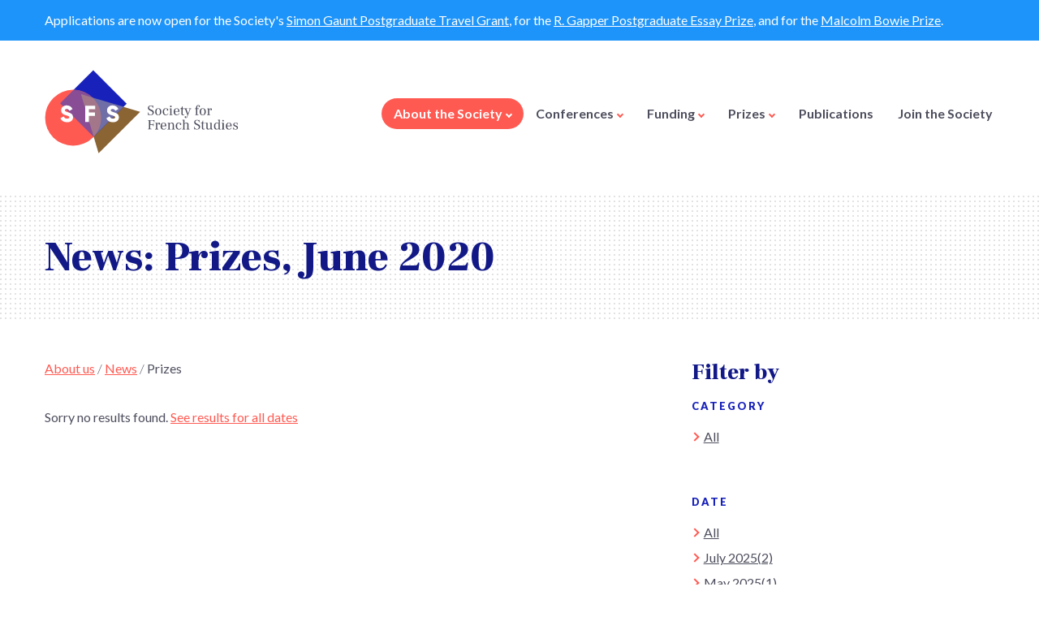

--- FILE ---
content_type: text/html; charset=UTF-8
request_url: https://www.sfs.ac.uk/about-us/news/category/prizes?date=2020-06
body_size: 6846
content:
<!doctype html>
<html class="no-js" lang="en">
<head>
    <meta charset="UTF-8">
    <meta name="viewport" content="width=device-width, initial-scale=1.0">
    <meta http-equiv="X-UA-Compatible" content="ie=edge">
    <link rel="home" href="https://www.sfs.ac.uk/" />

    <link rel="alternate" type="application/rss+xml" title="The Society for French Studies News Feed" href="https://www.sfs.ac.uk/rss/news.xml" />
    <link rel="alternate" type="application/rss+xml" title="The Society for French Studies Calendar" href="https://www.sfs.ac.uk/rss/calendar.xml" />
    
    <link rel="dns-prefetch" href="//d3nsx8r1lmlz9h.cloudfront.net">
    <link rel="dns-prefetch" href="//ajax.googleapis.com">
    <link rel="dns-prefetch" href="//www.google-analytics.com">

          <link rel="stylesheet" href="/dist/css/app.6c141b08.css">
    <script>
        (function(){
            var SFS = window.SFS = window.SFS || {};
            SFS.CONFIG = SFS.CONFIG || {};

            var doc = document.documentElement;
            doc.classList.remove('no-js');
            doc.classList.add('js', 'js-loading');
        }());
    </script>

    <script>
       window.WebFontConfig = {
          google: {
            families: ['Frank Ruhl Libre:400,500,700,900','Lato:300,400,700,900'],
        },
       };

       (function(d) {
          var wf = d.createElement('script'), s = d.scripts[0];
          wf.src = 'https://ajax.googleapis.com/ajax/libs/webfont/1.6.26/webfont.js';
          wf.async = true;
          s.parentNode.insertBefore(wf, s);
       })(document);
    </script>

    <link rel="apple-touch-icon" sizes="57x57" href="/dist/img/favicons/apple-icon-57x57.8dfd0fb5.png">
<link rel="apple-touch-icon" sizes="60x60" href="/dist/img/favicons/apple-icon-60x60.806b1b6a.png">
<link rel="apple-touch-icon" sizes="72x72" href="/dist/img/favicons/apple-icon-72x72.6184c842.png">
<link rel="apple-touch-icon" sizes="76x76" href="/dist/img/favicons/apple-icon-76x76.16d46ccc.png">
<link rel="apple-touch-icon" sizes="114x114" href="/dist/img/favicons/apple-icon-114x114.c25cc609.png">
<link rel="apple-touch-icon" sizes="120x120" href="/dist/img/favicons/apple-icon-120x120.1369e280.png">
<link rel="apple-touch-icon" sizes="144x144" href="/dist/img/favicons/apple-icon-144x144.447fb087.png">
<link rel="apple-touch-icon" sizes="152x152" href="/dist/img/favicons/apple-icon-152x152.ddcfb77c.png">
<link rel="apple-touch-icon" sizes="180x180" href="/dist/img/favicons/apple-icon-180x180.01c55a95.png">
<link rel="icon" type="image/png" sizes="192x192" href="/dist/img/favicons/android-icon-192x192.799f61ce.png">
<link rel="icon" type="image/png" sizes="32x32"  href="/dist/img/favicons/favicon-32x32.3596fe9b.png">
<link rel="icon" type="image/png" sizes="96x96" href="/dist/img/favicons/favicon-96x96.9d2907d9.png">
<link rel="icon" type="image/png" sizes="16x16" href="/dist/img/favicons/favicon-16x16.b3355d21.png">
<meta name="msapplication-TileColor" content="#ffffff">
<meta name="msapplication-TileImage" content="/dist/img/favicons/ms-icon-144x144.447fb087.png">
<meta name="theme-color" content="#ffffff">
    
<title>The Society for French Studies | Prizes</title><meta name="generator" content="SEOmatic">
<meta name="keywords" content="French,language,literature,scholarly">
<meta name="description" content="The Society for French Studies is the UK&#039;s premier scholarly organisation for encouraging and supporting intellectual enquiry in French studies at all levels.">
<meta name="referrer" content="no-referrer-when-downgrade">
<meta name="robots" content="all">
<meta content="en_GB" property="og:locale">
<meta content="The Society for French Studies" property="og:site_name">
<meta content="website" property="og:type">
<meta content="https://www.sfs.ac.uk/about-us/news/category/prizes" property="og:url">
<meta content="Prizes" property="og:title">
<meta content="The Society for French Studies is the UK&#039;s premier scholarly organisation for encouraging and supporting intellectual enquiry in French studies at all levels." property="og:description">
<meta content="https://d3nsx8r1lmlz9h.cloudfront.net/images/_1200x630_crop_center-center_82_none/sfs_social.png?mtime=20180215114759&amp;focal=none&amp;tmtime=20250806214915" property="og:image">
<meta content="1200" property="og:image:width">
<meta content="630" property="og:image:height">
<meta content="The logo of the Society for French Studies: a red circle, brown triangle, and blue square, with the letters &#039;SFS&#039; superimposed, and the full title to the right." property="og:image:alt">
<meta name="twitter:card" content="summary_large_image">
<meta name="twitter:site" content="@http://twitter.com/french_studies">
<meta name="twitter:creator" content="@http://twitter.com/french_studies">
<meta name="twitter:title" content="Prizes">
<meta name="twitter:description" content="The Society for French Studies is the UK&#039;s premier scholarly organisation for encouraging and supporting intellectual enquiry in French studies at all levels.">
<meta name="twitter:image" content="https://d3nsx8r1lmlz9h.cloudfront.net/images/_1200x630_crop_center-center_82_none/sfs_social.png?mtime=20180215114759&amp;focal=none&amp;tmtime=20250806214915">
<meta name="twitter:image:width" content="1200">
<meta name="twitter:image:height" content="630">
<meta name="twitter:image:alt" content="The logo of the Society for French Studies: a red circle, brown triangle, and blue square, with the letters &#039;SFS&#039; superimposed, and the full title to the right.">
<link href="https://www.sfs.ac.uk/about-us/news/category/prizes" rel="canonical">
<link href="https://www.sfs.ac.uk" rel="home">
<link type="text/plain" href="https://www.sfs.ac.uk/humans.txt" rel="author"></head><body class="  ">
<script>
    var isIE11 = !!window.MSInputMethodContext && !!document.documentMode;

    if (isIE11) {
        document.querySelector('body').classList.add('isIE11');
    }
</script>

    <section class="flash-message">
    <div class="wrapper">
            <p>Applications are now open for the Society's <a href="https://www.sfs.ac.uk/funding/the-simon-gaunt-postgraduate-travel-grant">Simon Gaunt Postgraduate Travel Grant</a>, for the <a href="https://www.sfs.ac.uk/prizes/r-gapper-postgraduate-essay-prize">R. Gapper Postgraduate Essay Prize</a>, and for the <a href="https://www.sfs.ac.uk/prizes/malcolm-bowie-prize">Malcolm Bowie Prize</a>.</p>
    </div>
</section>


            




<div data-accordion>
    <header class="wrapper pad-top-triple pad-bottom-triple pad-bottom-quad--medium" data-expandable>
        <div class="g g--align-v-center">
            <div class="g__cell g__cell-8 g__cell-9--small g__cell-4--large">
                            <a href="/" title="Go to homepage">
                    <img src="/dist/img/sfs-logo.906623a2.svg" class="logo" alt="SFS logo" role="presentation">
                </a>
                        </div>
            <div class="g__cell
                        g__cell-12--medium
                        g__cell-8--xlarge
                        g--align-right

                        pad-top-triple--medium pad-top-reset--xlarge">
                                        <div class="is-hidden is-visible--medium">
                    <nav class="m-horizontal-nav g g--align-end--xlarge">
                            <div class="m-dropdown__parent is--active">
                <a class="m-horizontal-nav__item  is--dropdown  is--active" href="/about-us">
                About the Society
                                    <span class="chevron chevron--down"></span>
                            </a>
                            <div class="m-dropdown">
                                                                                                            <a href="https://www.sfs.ac.uk/about-us/activities-of-the-society" class="m-dropdown__item">Activities of the Society</a>
                                            <a href="https://www.sfs.ac.uk/about-us/executive-committee" class="m-dropdown__item">Executive Committee</a>
                                            <a href="https://www.sfs.ac.uk/about-us/news" class="m-dropdown__item">News</a>
                                            <a href="https://www.sfs.ac.uk/about-us/postgraduates" class="m-dropdown__item">Postgraduates</a>
                                            <a href="https://www.sfs.ac.uk/about-us/early-career-researchers" class="m-dropdown__item">Early Career Researchers</a>
                                    </div>
                        </div>
                                <div class="m-dropdown__parent ">
                <a class="m-horizontal-nav__item  is--dropdown  " href="/conferences">
                Conferences
                                    <span class="chevron chevron--down"></span>
                            </a>
                            <div class="m-dropdown">
                                                                                                            <a href="https://www.sfs.ac.uk/conferences/annual-conference" class="m-dropdown__item">Annual Conference</a>
                                            <a href="https://www.sfs.ac.uk/conferences/postgraduate-conference" class="m-dropdown__item">Postgraduate Conference</a>
                                            <a href="https://www.sfs.ac.uk/conferences/archives" class="m-dropdown__item">Conference Archives</a>
                                    </div>
                        </div>
                                <div class="m-dropdown__parent ">
                <a class="m-horizontal-nav__item  is--dropdown  " href="/funding">
                Funding
                                    <span class="chevron chevron--down"></span>
                            </a>
                            <div class="m-dropdown">
                                                                                                            <a href="https://www.sfs.ac.uk/funding/postdoctoral-prize-fellowship" class="m-dropdown__item">Postdoctoral Prize Fellowship</a>
                                            <a href="https://www.sfs.ac.uk/funding/the-simon-gaunt-postgraduate-travel-grant" class="m-dropdown__item">The Simon Gaunt Postgraduate Travel Grant</a>
                                            <a href="https://www.sfs.ac.uk/funding/visiting-fellowships" class="m-dropdown__item">Visiting International Fellowships</a>
                                            <a href="https://www.sfs.ac.uk/funding/funding-research-support" class="m-dropdown__item">Research Support</a>
                                            <a href="https://www.sfs.ac.uk/funding/conference-and-workshop-grants" class="m-dropdown__item">Conference and Workshop Grants</a>
                                            <a href="https://www.sfs.ac.uk/funding/prize-research-fellowship" class="m-dropdown__item">Prize Research Fellowship</a>
                                    </div>
                        </div>
                                <div class="m-dropdown__parent ">
                <a class="m-horizontal-nav__item  is--dropdown  " href="/prizes">
                Prizes
                                    <span class="chevron chevron--down"></span>
                            </a>
                            <div class="m-dropdown">
                                                                                                            <a href="https://www.sfs.ac.uk/prizes/r-gapper-undergraduate-essay-prize" class="m-dropdown__item">R. Gapper Undergraduate Essay Prize</a>
                                            <a href="https://www.sfs.ac.uk/prizes/r-gapper-postgraduate-essay-prize" class="m-dropdown__item">R. Gapper Postgraduate Essay Prize</a>
                                            <a href="https://www.sfs.ac.uk/prizes/r-gapper-book-prize" class="m-dropdown__item">R. Gapper Book Prize</a>
                                            <a href="https://www.sfs.ac.uk/prizes/malcolm-bowie-prize" class="m-dropdown__item">Malcolm Bowie Prize</a>
                                            <a href="https://www.sfs.ac.uk/prizes/postgraduate-poster-competition" class="m-dropdown__item">Postgraduate Poster Competition</a>
                                    </div>
                        </div>
                                    <a class="m-horizontal-nav__item  " href="/publications">
                Publications
                            </a>
                                                <a class="m-horizontal-nav__item  " href="/membership">
                Join the Society
                            </a>
                </nav>
                </div>
                <div class="is-visible is-hidden--medium u-text-center">
                    <button class="burger"
                        title="Toggle navigation"
                        v-on:click="toggleExpanded"
                        v-bind:class="triggerClass"
                        aria-controls="mobile-nav-content">
                        <span class="burger__icon"></span>
                    </button>
                </div>
            </div>
        </div>
        <div v-show="isExpanded" class="is-hidden--medium">
            <div data-mobile-nav>
                <div class="is-js-hidden m-horizontal-nav pad-top-triple">
                                    <a class="m-horizontal-nav__item" href="/about-us">About the Society</a>
                                    <a class="m-horizontal-nav__item" href="/conferences">Conferences</a>
                                    <a class="m-horizontal-nav__item" href="/funding">Funding</a>
                                    <a class="m-horizontal-nav__item" href="/prizes">Prizes</a>
                                    <a class="m-horizontal-nav__item" href="/publications">Publications</a>
                                    <a class="m-horizontal-nav__item" href="/membership">Join the Society</a>
                                </div>
            </div>
            <div class="g island island--lightgrey">
                <div class="m-mobile-nav__item g">
                                                
    <a href="https://www.sfs.ac.uk/account/login" class="mobile-nav__text g__cell g__cell-10">Member login</a>

                </div>
            </div>
        </div>
    </header>
</div>
    
    <main class="site-body">
            <div class="wrapper-outer">
    <div class="m-pagetitle island island--dotted">
        <div class="wrapper ">
            <div class="g">
                <div class="g__cell g__cell-10 g__cell-9--medium">
                                        <h1>News: Prizes, June 2020</h1>
                                    </div>
            </div>
        </div>
    </div>
</div>

                <div class="wrapper pad-bottom-double pad-top-triple pad-top-quad--medium">
            <div class="g">
                <div class="g__cell g__cell-12 g__cell-8--medium">
                    <div class="g">
                        <div class="g__cell g__cell-12 g__cell-11--medium">
                                
                            
        
    <div class="pad-bottom-double pad-bottom-triple--medium">
        <nav class="m-breadcrumb">
                            <a class="m-breadcrumb__item " href="https://www.sfs.ac.uk/about-us">About us</a> <span class="m-breadcrumb__seperator">/</span>                            <a class="m-breadcrumb__item " href="https://www.sfs.ac.uk/about-us/news">News</a> <span class="m-breadcrumb__seperator">/</span>                            <a class="m-breadcrumb__item is--active" href="https://www.sfs.ac.uk/about-us/news/category/prizes">Prizes</a>                     </nav>
    </div>

            <div class="pad-bottom-quad pad-bottom-oct--medium">
            <p>
                Sorry no results found.
                                    <a href="https://www.sfs.ac.uk/about-us/news/category/prizes">See results for all dates</a>
                            </p>

        </div>
                            </div>
                    </div>
                </div>
                <div class="g__cell g__cell-12 g__cell-4--medium">
                    
    <h3>Filter by</h3>
    <span class="meta meta--title">Category</span>

    <ul class="m-vertical-nav">
                        <li><a href="/about-us/news?date=2020-06" class="m-vertical-nav__item ">All </a></li>
                                                                                                                                                                                                                                                                                                                                                                                                                                                                    </ul>

    <div class="pad-top-double pad-top-triple--medium">
        <span class="meta meta--title">Date</span>
        <ul class="m-vertical-nav">
                        <li><a href="https://www.sfs.ac.uk/about-us/news/category/prizes" class="m-vertical-nav__item ">All</a></li>

                                                                                                            <li><a href="https://www.sfs.ac.uk/about-us/news/category/prizes?date=2025-07" class="m-vertical-nav__item ">July 2025(2)</a></li>
                                                                                                <li><a href="https://www.sfs.ac.uk/about-us/news/category/prizes?date=2025-05" class="m-vertical-nav__item ">May 2025(1)</a></li>
                                                                                                <li><a href="https://www.sfs.ac.uk/about-us/news/category/prizes?date=2025-03" class="m-vertical-nav__item ">March 2025(1)</a></li>
                                                                                                <li><a href="https://www.sfs.ac.uk/about-us/news/category/prizes?date=2025-01" class="m-vertical-nav__item ">January 2025(1)</a></li>
                                    </ul>
    </div>

    <div class="pad-top-triple pad-top-quad--medium">


        <span class="meta meta--title">Twitter</span>
    <div class="u-trim">
        <h3>French Studies</h3>
    </div>
    <div class="pad-bottom"><a href="https://twitter.com/french_studies">@french_studies</a></div>

        <div class="pad-top">
                            <p>Couldn't load tweet right now</p>
                    </div>

        <div class="pad-top-double">
        <a href="https://twitter.com/french_studies?lang=en" target="_blank" rel="noopener noreferrer" class="btn btn--secondary">Follow @french_studies</a>
    </div>
        </div>
                </div>
            </div>
        </div>
    
            <div class="pad-top-double pad-top-oct--medium">
                        </div>
    
    
 

    </main>

            
<footer class="pad-top-double pad-top-quad--large">
    <div class="m-footer u-inverse">
        <div class="wrapper">
            <div class="g pad-top-half">
                <div class="g__cell g__cell-12">
                    <h3>Contact the Society</h3>
                </div>
            </div>

            <div class="g pad-top-half">
                <div class="g__cell g__cell-12 g__cell-4--medium">


                                                                        <span class="m-footer__title">Website administrator</span>
                        
                                                    <p class="pad-top-half">
                                                                   Dr Edward Mills<br/>
                                                                                                   University of Exeter
                                                            </p>
                        
                                                    <div class="pad-top-half">
                                <a class="link link--long-break" href="mailto:webmaster@sfs.ac.uk">webmaster@sfs.ac.uk</a>
                            </div>
                        
                                            
                    <div class="pad-top-double">
                        <a class="link" href="/about-us/executive-committee">Executive committee</a>
                    </div>

                    <div class="pad-top-double">
                        <h4>Connect</h4>
                        <nav class="btn__group">
                                                            <a href="https://twitter.com/french_studies" class="icon icon--social icon--twitter-white" target="_blank" rel="noopener noreferrer">Twitter</a>
                                                                                        <a href="https://www.facebook.com/sfrenchstudies/" class="icon icon--social icon--facebook-white" target="_blank" rel="noopener noreferrer">Facebook</a>
                                                    </nav>
                    </div>
                </div>
                <div class="g__cell g__cell-12 g__cell-8--medium">
                    <div class="g">
                        <div class="g__cell g__cell-12 g__cell-6--large
                                pad-top-quad pad-top-reset--medium
                                pad-bottom-double--medium
                                pad-left-double--medium
                                pad-right-double--medium">
                            <div class="m-accordion" data-accordion>
                                                                                                                                                            <div class="m-accordion__item "
                                    data-expandable
                                    >
                                    <a class="m-accordion__title link link--plain"
                                                                            href="#footer-section-conferences"
                                                                                                                aria-controls="footer-section-conferences"
                                        v-bind:aria-expanded="isExpanded"
                                        v-on:click.prevent="toggleExpanded"
                                        v-bind:class="triggerClass"
                                        v-bind:title="triggerTitle"
                                    >
                                                                                    <b class="m-accordion__chevron chevron chevron--down"></b>
                                                                                <span class="m-accordion__title-text">Conferences</span>
                                    </a>
                                        <div class="m-accordion__content"
                                            id="footer-section-conferences"
                                                                                    v-show="isExpanded"
                                            v-bind:class="targetClass"
                                        >
                                                                                    <ul class="list list--styled">
                                                                                                                                                                                                                                            <li>
                                                        <a href="https://www.sfs.ac.uk/conferences/annual-conference" class="link">Annual Conference</a>
                                                    </li>
                                                                                                    <li>
                                                        <a href="https://www.sfs.ac.uk/conferences/postgraduate-conference" class="link">Postgraduate Conference</a>
                                                    </li>
                                                                                                    <li>
                                                        <a href="https://www.sfs.ac.uk/conferences/archives" class="link">Conference Archives</a>
                                                    </li>
                                                                                            </ul>
                                                                                </div>
                                </div>
                                                                                                                                                            <div class="m-accordion__item "
                                    data-expandable
                                    >
                                    <a class="m-accordion__title link link--plain"
                                                                            href="#footer-section-funding"
                                                                                                                aria-controls="footer-section-funding"
                                        v-bind:aria-expanded="isExpanded"
                                        v-on:click.prevent="toggleExpanded"
                                        v-bind:class="triggerClass"
                                        v-bind:title="triggerTitle"
                                    >
                                                                                    <b class="m-accordion__chevron chevron chevron--down"></b>
                                                                                <span class="m-accordion__title-text">Funding</span>
                                    </a>
                                        <div class="m-accordion__content"
                                            id="footer-section-funding"
                                                                                    v-show="isExpanded"
                                            v-bind:class="targetClass"
                                        >
                                                                                    <ul class="list list--styled">
                                                                                                                                                                                                                                            <li>
                                                        <a href="https://www.sfs.ac.uk/funding/postdoctoral-prize-fellowship" class="link">Postdoctoral Prize Fellowship</a>
                                                    </li>
                                                                                                    <li>
                                                        <a href="https://www.sfs.ac.uk/funding/the-simon-gaunt-postgraduate-travel-grant" class="link">The Simon Gaunt Postgraduate Travel Grant</a>
                                                    </li>
                                                                                                    <li>
                                                        <a href="https://www.sfs.ac.uk/funding/visiting-fellowships" class="link">Visiting International Fellowships</a>
                                                    </li>
                                                                                                    <li>
                                                        <a href="https://www.sfs.ac.uk/funding/funding-research-support" class="link">Research Support</a>
                                                    </li>
                                                                                                    <li>
                                                        <a href="https://www.sfs.ac.uk/funding/conference-and-workshop-grants" class="link">Conference and Workshop Grants</a>
                                                    </li>
                                                                                                    <li>
                                                        <a href="https://www.sfs.ac.uk/funding/prize-research-fellowship" class="link">Prize Research Fellowship</a>
                                                    </li>
                                                                                            </ul>
                                                                                </div>
                                </div>
                                                                                                                                                            <div class="m-accordion__item "
                                    data-expandable
                                    >
                                    <a class="m-accordion__title link link--plain"
                                                                            href="#footer-section-prizes"
                                                                                                                aria-controls="footer-section-prizes"
                                        v-bind:aria-expanded="isExpanded"
                                        v-on:click.prevent="toggleExpanded"
                                        v-bind:class="triggerClass"
                                        v-bind:title="triggerTitle"
                                    >
                                                                                    <b class="m-accordion__chevron chevron chevron--down"></b>
                                                                                <span class="m-accordion__title-text">Prizes</span>
                                    </a>
                                        <div class="m-accordion__content"
                                            id="footer-section-prizes"
                                                                                    v-show="isExpanded"
                                            v-bind:class="targetClass"
                                        >
                                                                                    <ul class="list list--styled">
                                                                                                                                                                                                                                            <li>
                                                        <a href="https://www.sfs.ac.uk/prizes/r-gapper-undergraduate-essay-prize" class="link">R. Gapper Undergraduate Essay Prize</a>
                                                    </li>
                                                                                                    <li>
                                                        <a href="https://www.sfs.ac.uk/prizes/r-gapper-postgraduate-essay-prize" class="link">R. Gapper Postgraduate Essay Prize</a>
                                                    </li>
                                                                                                    <li>
                                                        <a href="https://www.sfs.ac.uk/prizes/r-gapper-book-prize" class="link">R. Gapper Book Prize</a>
                                                    </li>
                                                                                                    <li>
                                                        <a href="https://www.sfs.ac.uk/prizes/malcolm-bowie-prize" class="link">Malcolm Bowie Prize</a>
                                                    </li>
                                                                                                    <li>
                                                        <a href="https://www.sfs.ac.uk/prizes/postgraduate-poster-competition" class="link">Postgraduate Poster Competition</a>
                                                    </li>
                                                                                            </ul>
                                                                                </div>
                                </div>
                                                                                                                                                            <div class="m-accordion__item "
                                    
                                    >
                                    <a class="m-accordion__title link link--plain"
                                                                            href="/membership"
                                                                        >
                                                                                    <b class="m-accordion__chevron chevron chevron--right"></b>
                                                                                <span class="m-accordion__title-text">Join the Society</span>
                                    </a>
                                        <div class="m-accordion__content"
                                            id="footer-section-join-the-society"
                                        >
                                                                                </div>
                                </div>
                                                            <div class="m-accordion__item  is-hidden--large" data-expandable>
                                    <a class="m-accordion__title link link--plain"
                                        href="#external-links-mobile"
                                        aria-controls="external-links-mobile"
                                        v-bind:aria-expanded="isExpanded"
                                        v-on:click.prevent="toggleExpanded"
                                        v-bind:class="triggerClass"
                                        v-bind:title="triggerTitle">
                                        <b class="m-accordion__chevron chevron chevron--down"></b>
                                        <span class="m-accordion__title-text">External Links</span>
                                    </a>
                                    <div class="m-accordion__content" id="external-links-mobile"
                                        v-show="isExpanded" v-bind:class="targetClass" >
                                        <ul class="list list--styled">
                                                                                            <li><a href="http://www.tandfonline.com/loi/gsit20" target="_blank" rel="noreferrer noopener" class="link">Contemporary French and Francophone Studies</a></li>
                                                                                            <li><a href="https://uk.sagepub.com/en-gb/eur/journal/french-cultural-studies" target="_blank" rel="noreferrer noopener" class="link">French Cultural Studies</a></li>
                                                                                            <li><a href="https://www.intellectbooks.co.uk/journals/view-Journal,id=134/" target="_blank" rel="noreferrer noopener" class="link">International Journal of Francophone Studies</a></li>
                                                                                            <li><a href="http://www.ingentaconnect.com/content/irjofs/ijfs" target="_blank" rel="noreferrer noopener" class="link">Irish Journal of French Studies</a></li>
                                                                                            <li><a href="https://uksdn.co.uk/dix-neuf-journal/" target="_blank" rel="noreferrer noopener" class="link">Dix-neuf: Journal of the Society of Dix-Neuviémistes</a></li>
                                                                                            <li><a href="http://www.tandfonline.com/toc/cmcf20/current" target="_blank" rel="noreferrer noopener" class="link">Modern & Contemporary France</a></li>
                                                                                            <li><a href="http://epress.lib.uts.edu.au/journals/index.php/portal" target="_blank" rel="noreferrer noopener" class="link">PORTAL: Journal of Multidisciplinary International Studies</a></li>
                                                                                            <li><a href="https://www.euppublishing.com/loi/nfs" target="_blank" rel="noreferrer noopener" class="link">Nottingham French Studies</a></li>
                                                                                            <li><a href="http://www.aief.fr" target="_blank" rel="noreferrer noopener" class="link">Association Internationale des Études Françaises</a></li>
                                                                                            <li><a href="http://www.auphf.ac.uk/" target="_blank" rel="noreferrer noopener" class="link">Association of University Professors and Heads of French</a></li>
                                                                                    </ul>
                                    </div>
                                </div>
                            </div>
                        </div>

                        <div class="g__cell g__cell-12 g__cell-6--large
                            pad-top-quad pad-top-reset--medium
                            pad-left-double--medium
                            pad-right-double--medium
                            is-hidden
                            is-visible--large">
                            <div class="m-accordion">
                                <div class="m-accordion__item  is--open">
                                    <div class="m-accordion__title link link--plain">
                                        <span class="m-footer__title">External Links</span>
                                    </div>
                                    <ul class="list list--styled">
                                                                                    <li><a href="http://www.tandfonline.com/loi/gsit20" target="_blank" rel="noreferrer noopener" class="link">Contemporary French and Francophone Studies</a></li>
                                                                                    <li><a href="https://uk.sagepub.com/en-gb/eur/journal/french-cultural-studies" target="_blank" rel="noreferrer noopener" class="link">French Cultural Studies</a></li>
                                                                                    <li><a href="https://www.intellectbooks.co.uk/journals/view-Journal,id=134/" target="_blank" rel="noreferrer noopener" class="link">International Journal of Francophone Studies</a></li>
                                                                                    <li><a href="http://www.ingentaconnect.com/content/irjofs/ijfs" target="_blank" rel="noreferrer noopener" class="link">Irish Journal of French Studies</a></li>
                                                                                    <li><a href="https://uksdn.co.uk/dix-neuf-journal/" target="_blank" rel="noreferrer noopener" class="link">Dix-neuf: Journal of the Society of Dix-Neuviémistes</a></li>
                                                                                    <li><a href="http://www.tandfonline.com/toc/cmcf20/current" target="_blank" rel="noreferrer noopener" class="link">Modern & Contemporary France</a></li>
                                                                                    <li><a href="http://epress.lib.uts.edu.au/journals/index.php/portal" target="_blank" rel="noreferrer noopener" class="link">PORTAL: Journal of Multidisciplinary International Studies</a></li>
                                                                                    <li><a href="https://www.euppublishing.com/loi/nfs" target="_blank" rel="noreferrer noopener" class="link">Nottingham French Studies</a></li>
                                                                                    <li><a href="http://www.aief.fr" target="_blank" rel="noreferrer noopener" class="link">Association Internationale des Études Françaises</a></li>
                                                                                    <li><a href="http://www.auphf.ac.uk/" target="_blank" rel="noreferrer noopener" class="link">Association of University Professors and Heads of French</a></li>
                                                                            </ul>
                                </div>
                            </div>
                        </div>
                    </div>
                </div>
            </div>
            <div class="pad-top-double pad-top-triple--medium">
                <div class="g">
    <div class="g__cell g__cell-12 g__cell-8--medium pad-bottom">
        <small>Copyright &copy; 2026 The Society for French Studies (en-GB)</small>
    </div>
    <div class="g__cell g__cell-12 g__cell-4--medium">
        <div class="u-text-right--medium pad-right-double--medium">
            <small><a href="https://www.sfs.ac.uk/privacy-policy" class="link">Privacy Policy</a> / <a href="https://www.sfs.ac.uk/terms-of-sale" class="link">Terms of Sale</a> / Made by <a class="link" target="_blank" rel="noopener noreferrer" href="https://madebykind.com/?utm_source=website&utm_medium=footer&utm_campaign=signoff&utm_content=SFS"><img src="/dist/img/kind-logo-white.9ce39418.svg" width="35" style="display: inline-block; vertical-align: middle;" alt="Kind logo"></a></small>
        </div>
    </div>
</div>
            </div>
        </div>
    </div>
</footer>
      <script src="/dist/js/chunk-vendors.3b4d44a5.js"></script>
  <script src="/dist/js/app.487d7747.js"></script>

<script type="application/ld+json">{"@context":"http://schema.org","@graph":[{"@type":"WebPage","author":{"@id":"#identity"},"copyrightHolder":{"@id":"#identity"},"copyrightYear":"2018","creator":{"@id":"#creator"},"dateModified":"2018-01-16T12:26:47+00:00","datePublished":"2018-01-16T12:26:47+00:00","description":"The Society for French Studies is the UK's premier scholarly organisation for encouraging and supporting intellectual enquiry in French studies at all levels.","headline":"Prizes","image":{"@type":"ImageObject","url":"https://d3nsx8r1lmlz9h.cloudfront.net/images/_1200x630_crop_center-center_82_none/sfs_social.png?mtime=20180215114759&focal=none&tmtime=20250806214915"},"inLanguage":"en-gb","mainEntityOfPage":"https://www.sfs.ac.uk/about-us/news/category/prizes","name":"Prizes","publisher":{"@id":"#creator"},"url":"https://www.sfs.ac.uk/about-us/news/category/prizes"},{"@id":"#identity","@type":"LocalBusiness","name":"Society for French Studies","priceRange":"$"},{"@id":"#creator","@type":"Organization"},{"@type":"BreadcrumbList","description":"Breadcrumbs list","itemListElement":[{"@type":"ListItem","item":"https://www.sfs.ac.uk","name":"Home","position":1},{"@type":"ListItem","item":"https://www.sfs.ac.uk/about-us","name":"President’s Welcome","position":2},{"@type":"ListItem","item":"https://www.sfs.ac.uk/about-us/news","name":"News","position":3},{"@type":"ListItem","item":"https://www.sfs.ac.uk/about-us/news/category/prizes","name":"Prizes","position":4}],"name":"Breadcrumbs"}]}</script><script>(function(){
    var SFS = window.SFS = window.SFS || {};
    SFS.CONFIG = SFS.CONFIG || {};
    SFS.CONFIG.NAV_ITEMS = [{"title":"About the Society","url":"\/about-us","dropdown":{"mobile":true,"desktop":true,"footer":false,"criteria":{"section":"aboutUs","level":2}}},{"title":"Conferences","url":"\/conferences","footer":true,"dropdown":{"mobile":true,"desktop":true,"footer":true,"categoryChildren":true,"criteria":{"group":"conferenceType"}}},{"title":"Funding","url":"\/funding","footer":true,"dropdown":{"mobile":true,"desktop":true,"footer":true,"criteria":{"section":"funding"}}},{"title":"Prizes","url":"\/prizes","footer":true,"dropdown":{"mobile":true,"desktop":true,"footer":true,"criteria":{"section":"prizes"}}},{"title":"Publications","url":"\/publications","dropdown":{"mobile":false,"desktop":false,"footer":false}},{"title":"Join the Society","url":"\/membership","footer":true,"dropdown":{"footer":false,"mobile":false,"desktop":false}}];

                                                                                                                                                                 SFS.CONFIG.NAV_ITEMS[0].children = [{"title":"Activities of the Society","url":"https:\/\/www.sfs.ac.uk\/about-us\/activities-of-the-society"},{"title":"Executive Committee","url":"https:\/\/www.sfs.ac.uk\/about-us\/executive-committee"},{"title":"News","url":"https:\/\/www.sfs.ac.uk\/about-us\/news"},{"title":"Postgraduates","url":"https:\/\/www.sfs.ac.uk\/about-us\/postgraduates"},{"title":"Early Career Researchers","url":"https:\/\/www.sfs.ac.uk\/about-us\/early-career-researchers"}]
                                                                                                                         SFS.CONFIG.NAV_ITEMS[1].children = [{"title":"Annual Conference","url":"https:\/\/www.sfs.ac.uk\/conferences\/annual-conference"},{"title":"Postgraduate Conference","url":"https:\/\/www.sfs.ac.uk\/conferences\/postgraduate-conference"},{"title":"Conference Archives","url":"https:\/\/www.sfs.ac.uk\/conferences\/archives"}]
                                                                                                                                                                                     SFS.CONFIG.NAV_ITEMS[2].children = [{"title":"Postdoctoral Prize Fellowship","url":"https:\/\/www.sfs.ac.uk\/funding\/postdoctoral-prize-fellowship"},{"title":"The Simon Gaunt Postgraduate Travel Grant","url":"https:\/\/www.sfs.ac.uk\/funding\/the-simon-gaunt-postgraduate-travel-grant"},{"title":"Visiting International Fellowships","url":"https:\/\/www.sfs.ac.uk\/funding\/visiting-fellowships"},{"title":"Research Support","url":"https:\/\/www.sfs.ac.uk\/funding\/funding-research-support"},{"title":"Conference and Workshop Grants","url":"https:\/\/www.sfs.ac.uk\/funding\/conference-and-workshop-grants"},{"title":"Prize Research Fellowship","url":"https:\/\/www.sfs.ac.uk\/funding\/prize-research-fellowship"}]
                                                                                                                                                                 SFS.CONFIG.NAV_ITEMS[3].children = [{"title":"R. Gapper Undergraduate Essay Prize","url":"https:\/\/www.sfs.ac.uk\/prizes\/r-gapper-undergraduate-essay-prize"},{"title":"R. Gapper Postgraduate Essay Prize","url":"https:\/\/www.sfs.ac.uk\/prizes\/r-gapper-postgraduate-essay-prize"},{"title":"R. Gapper Book Prize","url":"https:\/\/www.sfs.ac.uk\/prizes\/r-gapper-book-prize"},{"title":"Malcolm Bowie Prize","url":"https:\/\/www.sfs.ac.uk\/prizes\/malcolm-bowie-prize"},{"title":"Postgraduate Poster Competition","url":"https:\/\/www.sfs.ac.uk\/prizes\/postgraduate-poster-competition"}]
            })();
document.addEventListener("DOMContentLoaded", function() {
    document.getElementById('pager-dropdown').addEventListener('change', function(e) {
        window.location = e.target.value;
    })
});</script></body>
</html>


--- FILE ---
content_type: text/css
request_url: https://www.sfs.ac.uk/dist/css/app.6c141b08.css
body_size: 9028
content:
.u-bg-cover{background-size:100%;background-size:cover;background-repeat:no-repeat;background-position:50%}.u-scroll-none{overflow:hidden;position:fixed}body.u-scroll-none{width:100%}.u-scroll-auto{overflow:auto}/*! normalize.css v7.0.0 | MIT License | github.com/necolas/normalize.css */html{line-height:1.15;-ms-text-size-adjust:100%;-webkit-text-size-adjust:100%;font-family:Lato,sans-serif}body{margin:0;color:#4d4e5d;min-width:20rem;font-weight:400;background-color:#fff}body *{box-sizing:border-box}article,aside,footer,header,nav,section{display:block}h1{margin:.67em 0}p{font-size:1rem;line-height:1.625rem;margin:0}p+p{margin-top:.9375rem}figcaption,figure,main{display:block}button{padding:0;margin:0;background:none;border:none}figure{margin:1em 40px}hr{box-sizing:content-box;height:0;overflow:visible;margin:2.25rem 0;border-top:#eee}pre{font-family:monospace,monospace;font-size:1em}a{background-color:transparent}abbr[title]{border-bottom:none;text-decoration:underline;text-decoration:underline dotted}b,strong{font-weight:inherit;font-weight:700}code,kbd,samp{font-family:monospace,monospace;font-size:1em}dfn{font-style:italic}mark{background-color:#ff0;color:#000}small{font-size:.8125rem;line-height:1.3125rem}sub,sup{font-size:75%;line-height:0;position:relative;vertical-align:baseline}sub{bottom:-.25em}sup{top:-.5em}audio,video{display:inline-block}audio:not([controls]){display:none;height:0}img{border-style:none;max-width:100%}svg:not(:root){overflow:hidden}button,input,optgroup,select,textarea{font-family:sans-serif;font-size:100%;line-height:1.15;margin:0}button,input{overflow:visible}button,select{text-transform:none}[type=reset],[type=submit],button,html [type=button]{-webkit-appearance:button}[type=button]::-moz-focus-inner,[type=reset]::-moz-focus-inner,[type=submit]::-moz-focus-inner,button::-moz-focus-inner{border-style:none;padding:0}[type=button]:-moz-focusring,[type=reset]:-moz-focusring,[type=submit]:-moz-focusring,button:-moz-focusring{outline:1px dotted ButtonText}fieldset{padding:.35em .75em .625em}legend{box-sizing:border-box;color:inherit;display:table;max-width:100%;padding:0;white-space:normal}progress{display:inline-block;vertical-align:baseline}textarea{overflow:auto}[type=checkbox],[type=radio]{box-sizing:border-box;padding:0}[type=number]::-webkit-inner-spin-button,[type=number]::-webkit-outer-spin-button{height:auto}[type=search]{-webkit-appearance:textfield;outline-offset:-2px}[type=search]::-webkit-search-cancel-button,[type=search]::-webkit-search-decoration{-webkit-appearance:none}::-webkit-file-upload-button{-webkit-appearance:button;font:inherit}details,menu{display:block}summary{display:list-item}canvas{display:inline-block}[hidden],template{display:none}.wrapper{clear:both;margin:0 auto;position:relative;padding-left:1.5625rem;padding-right:1.5625rem;max-width:78.125rem}@media (min-width:50em){.wrapper{padding-left:2.5rem;padding-right:2.5rem}}@media screen and (min-width:1300px){.wrapper{padding-left:1.5625rem;padding-right:1.5625rem}}@media screen and (min-width:100rem){.wrapper-outer{clear:both;margin:0 auto;position:relative;max-width:100rem}}.wrapper--outer>.wrapper{padding-left:0;padding-right:0}.wrapper--skinny{max-width:50rem}.g--align-end{-webkit-box-pack:end;-ms-flex-pack:end;justify-content:flex-end}.g--align-justify-center{-webkit-box-pack:center;-ms-flex-pack:center;justify-content:center}.g--align-right{margin-left:auto}.g--align-v-top{align-items:flex-start}.g--align-v-bottom{align-items:flex-end}.g--align-v-center{align-items:center}@media (min-width:30em){.g--align-end--small{-webkit-box-pack:end;-ms-flex-pack:end;justify-content:flex-end}.g--align-justify-center--small{-webkit-box-pack:center;-ms-flex-pack:center;justify-content:center}.g--align-right--small{margin-left:auto}.g--align-v-top--small{align-items:flex-start}.g--align-v-bottom--small{align-items:flex-end}.g--align-v-center--small{align-items:center}}@media (min-width:50em){.g--align-end--medium{-webkit-box-pack:end;-ms-flex-pack:end;justify-content:flex-end}.g--align-justify-center--medium{-webkit-box-pack:center;-ms-flex-pack:center;justify-content:center}.g--align-right--medium{margin-left:auto}.g--align-v-top--medium{align-items:flex-start}.g--align-v-bottom--medium{align-items:flex-end}.g--align-v-center--medium{align-items:center}}@media (min-width:60em){.g--align-end--large{-webkit-box-pack:end;-ms-flex-pack:end;justify-content:flex-end}.g--align-justify-center--large{-webkit-box-pack:center;-ms-flex-pack:center;justify-content:center}.g--align-right--large{margin-left:auto}.g--align-v-top--large{align-items:flex-start}.g--align-v-bottom--large{align-items:flex-end}.g--align-v-center--large{align-items:center}}@media (min-width:75em){.g--align-end--xlarge{-webkit-box-pack:end;-ms-flex-pack:end;justify-content:flex-end}.g--align-justify-center--xlarge{-webkit-box-pack:center;-ms-flex-pack:center;justify-content:center}.g--align-right--xlarge{margin-left:auto}.g--align-v-top--xlarge{align-items:flex-start}.g--align-v-bottom--xlarge{align-items:flex-end}.g--align-v-center--xlarge{align-items:center}}.g{display:flex;flex:0 1 auto;flex-direction:row;flex-wrap:wrap;margin-left:-.78125rem;margin-right:-.78125rem}.g,.g__cell{box-sizing:border-box}.g__cell{flex:0 0 auto;padding-left:.78125rem;padding-right:.78125rem}.g__cell-auto{flex-grow:1;flex-basis:0;max-width:100%}.g__cell-1{flex-basis:8.33333%;max-width:8.33333%}.g__cell-2{flex-basis:16.66667%;max-width:16.66667%}.g__cell-3{flex-basis:25%;max-width:25%}.g__cell-4{flex-basis:33.33333%;max-width:33.33333%}.g__cell-5{flex-basis:41.66667%;max-width:41.66667%}.g__cell-6{flex-basis:50%;max-width:50%}.g__cell-7{flex-basis:58.33333%;max-width:58.33333%}.g__cell-8{flex-basis:66.66667%;max-width:66.66667%}.g__cell-9{flex-basis:75%;max-width:75%}.g__cell-10{flex-basis:83.33333%;max-width:83.33333%}.g__cell-11{flex-basis:91.66667%;max-width:91.66667%}.g__cell-12{flex-basis:100%;max-width:100%}@media (min-width:30em){.g__cell-auto--small{flex-grow:1;flex-basis:0;max-width:100%}.g__cell-1--small{flex-basis:8.33333%;max-width:8.33333%}.g__cell-2--small{flex-basis:16.66667%;max-width:16.66667%}.g__cell-3--small{flex-basis:25%;max-width:25%}.g__cell-4--small{flex-basis:33.33333%;max-width:33.33333%}.g__cell-5--small{flex-basis:41.66667%;max-width:41.66667%}.g__cell-6--small{flex-basis:50%;max-width:50%}.g__cell-7--small{flex-basis:58.33333%;max-width:58.33333%}.g__cell-8--small{flex-basis:66.66667%;max-width:66.66667%}.g__cell-9--small{flex-basis:75%;max-width:75%}.g__cell-10--small{flex-basis:83.33333%;max-width:83.33333%}.g__cell-11--small{flex-basis:91.66667%;max-width:91.66667%}.g__cell-12--small{flex-basis:100%;max-width:100%}}@media (min-width:50em){.g__cell-auto--medium{flex-grow:1;flex-basis:0;max-width:100%}.g__cell-1--medium{flex-basis:8.33333%;max-width:8.33333%}.g__cell-2--medium{flex-basis:16.66667%;max-width:16.66667%}.g__cell-3--medium{flex-basis:25%;max-width:25%}.g__cell-4--medium{flex-basis:33.33333%;max-width:33.33333%}.g__cell-5--medium{flex-basis:41.66667%;max-width:41.66667%}.g__cell-6--medium{flex-basis:50%;max-width:50%}.g__cell-7--medium{flex-basis:58.33333%;max-width:58.33333%}.g__cell-8--medium{flex-basis:66.66667%;max-width:66.66667%}.g__cell-9--medium{flex-basis:75%;max-width:75%}.g__cell-10--medium{flex-basis:83.33333%;max-width:83.33333%}.g__cell-11--medium{flex-basis:91.66667%;max-width:91.66667%}.g__cell-12--medium{flex-basis:100%;max-width:100%}}@media (min-width:60em){.g__cell-auto--large{flex-grow:1;flex-basis:0;max-width:100%}.g__cell-1--large{flex-basis:8.33333%;max-width:8.33333%}.g__cell-2--large{flex-basis:16.66667%;max-width:16.66667%}.g__cell-3--large{flex-basis:25%;max-width:25%}.g__cell-4--large{flex-basis:33.33333%;max-width:33.33333%}.g__cell-5--large{flex-basis:41.66667%;max-width:41.66667%}.g__cell-6--large{flex-basis:50%;max-width:50%}.g__cell-7--large{flex-basis:58.33333%;max-width:58.33333%}.g__cell-8--large{flex-basis:66.66667%;max-width:66.66667%}.g__cell-9--large{flex-basis:75%;max-width:75%}.g__cell-10--large{flex-basis:83.33333%;max-width:83.33333%}.g__cell-11--large{flex-basis:91.66667%;max-width:91.66667%}.g__cell-12--large{flex-basis:100%;max-width:100%}}@media (min-width:75em){.g__cell-auto--xlarge{flex-grow:1;flex-basis:0;max-width:100%}.g__cell-1--xlarge{flex-basis:8.33333%;max-width:8.33333%}.g__cell-2--xlarge{flex-basis:16.66667%;max-width:16.66667%}.g__cell-3--xlarge{flex-basis:25%;max-width:25%}.g__cell-4--xlarge{flex-basis:33.33333%;max-width:33.33333%}.g__cell-5--xlarge{flex-basis:41.66667%;max-width:41.66667%}.g__cell-6--xlarge{flex-basis:50%;max-width:50%}.g__cell-7--xlarge{flex-basis:58.33333%;max-width:58.33333%}.g__cell-8--xlarge{flex-basis:66.66667%;max-width:66.66667%}.g__cell-9--xlarge{flex-basis:75%;max-width:75%}.g__cell-10--xlarge{flex-basis:83.33333%;max-width:83.33333%}.g__cell-11--xlarge{flex-basis:91.66667%;max-width:91.66667%}.g__cell-12--xlarge{flex-basis:100%;max-width:100%}}.g--no-gutters{margin-left:0;margin-right:0}.g--no-gutters>.g__cell{padding-left:0;padding-right:0}@media (min-width:50em){.g--no-gutters{margin-left:0;margin-right:0}.g--no-gutters>.g__cell{padding-left:0;padding-right:0}}.g--margin-gutters>.g__cell{padding-left:0;padding-right:0;margin-left:25px;margin-right:25px}.g__cell-order-1{order:1}.g__cell-order-2{order:2}.g__cell-order-3{order:3}@media (min-width:30em){.g__cell-order-1--small{order:1}.g__cell-order-2--small{order:2}.g__cell-order-3--small{order:3}}@media (min-width:50em){.g__cell-order-1--medium{order:1}.g__cell-order-2--medium{order:2}.g__cell-order-3--medium{order:3}}@media (min-width:60em){.g__cell-order-1--large{order:1}.g__cell-order-2--large{order:2}.g__cell-order-3--large{order:3}}@media (min-width:75em){.g__cell-order-1--xlarge{order:1}.g__cell-order-2--xlarge{order:2}.g__cell-order-3--xlarge{order:3}}.control{padding-bottom:1.25rem}.control.has--success .control__message{color:#4ca465}.control.has--success .input{border-color:#4ca465;color:#4ca465}.control.has--error .control__message{color:#cc484a}.control.has--error .input{border-color:#cc484a;background-color:#f0c8c8}.control__errors{color:#cc484a}.control__caption{font-size:.8125rem;font-style:italic;color:#4d4e5d;display:block;padding:.3125rem 0}.control__caption>:last-child{margin-bottom:0}.control__message{font-size:.8125rem;color:#4d4e5d;display:block;padding:0 0 .3125rem}.control__message>:last-child{margin-bottom:0}.form{padding:2.5rem 0}.input{width:100%;display:block;outline:none;-webkit-appearance:none;-moz-appearance:none;appearance:none;border-radius:.3125rem;border:.0625rem solid #cbcbcc;font-family:Lato,sans-serif;padding:.8125rem .9375rem;font-size:1rem;font-weight:300;margin-bottom:.3125rem;color:#4d4e5d}.input::-webkit-input-placeholder{color:#a6a6a6}.input::-moz-placeholder{color:#a6a6a6}.input:-ms-input-placeholder{color:#a6a6a6}.input:-moz-placeholder{color:#a6a6a6}.input::placeholder{color:#a6a6a6}.input.has--error{border-color:#ff5a52;background-color:#ffeceb}.input.has--success{border-color:#4ca465;color:paletet(green)}.input[disabled]{background-color:#fafafa}.input:focus{border-color:#4d4e5d}.input[type=password]::-webkit-input-placeholder{display:none}.input[type=password]::-moz-placeholder{display:none}.input[type=password]:-ms-input-placeholder{display:none}.input[type=password]:-moz-placeholder{display:none}.input[type=password]::placeholder{display:none}.label{display:block;margin-bottom:.75rem;vertical-align:middle;font-size:1rem;color:#4d4e5d;font-weight:700}label.label{cursor:pointer}.checkbox{display:block;position:absolute;width:1px;height:1px;margin:-1px;padding:0;overflow:hidden;clip:rect(0,0,0,0);border:0;margin-top:5px}.checkbox+label{display:block;text-align:left;position:relative;padding-left:.625rem;padding-left:1.625rem;margin-top:10px;font-weight:400}.checkbox+label:before{content:"";width:1.125rem;height:1rem;border:.0625rem solid #ff5a52;display:block;position:absolute;top:0;left:0;font-size:.75rem;text-align:center;content:" ";padding-top:2px;border-radius:.125rem}.checkbox:checked+label:before{border-color:#ff5a52;background-color:#ff5a52;color:#fff;content:"\2714"}.checkbox:focus+label:before{border-color:#ff5a52}.checkbox--inline{display:inline-block}.checkbox--inline+label{display:inline-block;margin-right:.9375rem;margin-top:0}.radio{position:absolute;width:1px;height:1px;margin:-1px;padding:0;overflow:hidden;clip:rect(0,0,0,0);border:0}.radio+label{position:relative;padding-left:1.4375rem;margin-top:.5rem;font-weight:400}.radio+label:after,.radio+label:before{content:"";position:absolute;border-radius:100%}.radio+label:before{opacity:0;left:.25rem;top:.25rem;width:.625rem;height:.625rem;background-color:#fff;z-index:1}.radio+label:after{left:0;top:0;width:1rem;height:1rem;background-color:#fff;border:1px solid #cbcbcc}.radio:checked+label{color:#ff5a52}.radio:checked+label:before{opacity:1}.radio:checked+label:after{background-color:#ff5a52;border:1px solid #ff5a52}.radio:focus+label{outline:1px dotted #fafafa}.radio:focus+label:after{background-color:#ff5a52;border:1px solid #ff5a52}.radio:focus+label:before{background-color:#fafafa}.radio--inline{display:inline-block}.radio--inline+label{display:inline-block;margin-right:.9375rem;margin-top:0}.select{display:block;outline:none;-webkit-appearance:none;-moz-appearance:none;appearance:none;border:.0625rem solid #cbcbcc;padding:.8125rem .9375rem;font-size:1rem;font-family:Lato,sans-serif;border-radius:.1875rem;margin-bottom:.3125rem;background:#fff;color:#4d4e5d}.select[disabled]{background-color:#fafafa}.select:focus{border-color:#4d4e5d}.select__wrapper{position:relative;background-color:#fff;overflow:hidden;display:inline-block;vertical-align:middle;width:auto;max-width:100%}.select__wrapper .select{width:auto;position:relative;z-index:2;display:block;outline:none;-webkit-appearance:none;-moz-appearance:none;appearance:none;border:.0625rem solid #cbcbcc;padding:.8125rem 4.0625rem .8125rem .9375rem;font-size:1rem;font-family:Lato,sans-serif;border-radius:.3125rem;box-sizing:border-box;margin-bottom:.3125rem}.select__wrapper .select[disabled]{background-color:#fafafa}.select__wrapper .select:focus{border-color:#4d4e5d}.select__wrapper .select::-ms-expand{display:none}.select__wrapper:focus-within .select__icon{border-left-color:#cbcbcc}.select__wrapper--block{width:100%}.select__wrapper--block .select{display:block;width:100%}.select__icon{pointer-events:none;position:absolute;z-index:3;right:0;top:0;width:3.125rem;height:2.875rem;border-left:.0625rem solid #cbcbcc}.select__icon .chevron{margin:1.25rem 1.1875rem}.chevron{display:inline-block;border-right:.125rem solid #ff5a52;border-bottom:.125rem solid #ff5a52;width:.375rem;height:.375rem;transform:rotate(-45deg)}.chevron--down{transform:rotate(45deg)}.chevron--up{transform:rotate(-135deg)}.chevron--left{transform:rotate(135deg)}.btn{display:inline-block;text-decoration:none;font-weight:700;letter-spacing:.2px;text-align:center;border-radius:1.875rem;padding:.875rem 1.25rem;font-size:.8125rem;border-width:0;cursor:pointer}@media (min-width:50em){.btn{font-size:1rem}}.btn,.btn:link,.btn:visited{background:#ff5a52;color:#fff}.btn:focus,.btn:hover{background:#4d4e5d;outline:none;cursor:pointer}.btn .chevron{margin-bottom:.125rem}@media (min-width:50em){.btn .chevron{margin-bottom:.1875rem}}.btn--primary,.btn--primary:link,.btn--primary:visited{background:#ff5a52;color:#fff}.btn--primary .chevron{border-color:#fff}.btn--primary:focus,.btn--primary:hover{background:#4d4e5d}.btn--secondary,.btn--secondary:link,.btn--secondary:visited{background-color:#fff;color:#ff5a52;border:2px solid #ff5a52}.btn--secondary .chevron{border-color:#ff5a52}.btn--secondary:focus,.btn--secondary:hover{color:#4d4e5d;background-color:#fff;border:2px solid #4d4e5d}.btn--secondary:focus .chevron,.btn--secondary:hover .chevron{border-color:#4d4e5d}.btn--black,.btn--black:link,.btn--black:visited{background-color:#fff;color:#4d4e5d;border:2px solid #4d4e5d}.btn--black .chevron{border-color:#4d4e5d}.btn--black:focus,.btn--black:hover{color:#ff5a52;background-color:#fff;border:2px solid #ff5a52}.btn--black:focus .chevron,.btn--black:hover .chevron{border-color:#ff5a52}.btn--naked,.btn--naked:link,.btn--naked:visited{border:none;background-image:none;background-color:transparent;color:#ff5a52}.btn--naked:focus,.btn--naked:hover{color:#000;background-color:transparent}.btn[disabled]{color:#cbcbcc;border-color:#cbcbcc}.btn--block{display:block;width:100%}.btn--inline{display:inline-block}.btn--inline+.btn--inline{margin-top:.75rem}.btn--small{padding:.5rem 1.125rem}.btn__group .btn+.btn,.btn__group .btn+.btn:link,.btn__group .btn+.btn:visited,.btn__group a+a,.btn__group a+a:link,.btn__group a+a:visited{margin-left:.75rem}.list--bullet,.list--numbered,.list--styled,.u-styled-lists ol,.u-styled-lists ul,ul{font-size:16px;list-style:none;padding-left:0;margin-bottom:.9375rem;margin-top:.9375rem}.list--bullet li,.list--numbered li,.list--styled li,.u-styled-lists ol li,.u-styled-lists ul li,ul li{margin-bottom:.3125rem;line-height:1.5rem}.list--bullet li:before,.list--numbered li:before,.list--styled li:before,.u-styled-lists ol li:before,.u-styled-lists ul li:before,ul li:before{left:0}.list--bullet ol,.list--bullet ul,.list--numbered ol,.list--numbered ul,.list--styled ol,.list--styled ul,.u-styled-lists ol ol,.u-styled-lists ol ul,.u-styled-lists ul ol,.u-styled-lists ul ul,ul ol,ul ul{margin-top:.3125rem;margin-left:.9375rem}.list--bullet li{padding-left:.3125rem}.list--bullet li:before{content:"";display:inline-block;margin-bottom:.25rem;margin-right:.3125rem;width:.25rem;height:.25rem;border-radius:100%;background-color:#4d4e5d}.list--numbered{counter-reset:list}.list--numbered li:before{counter-increment:list;content:counters(list,".") ".";color:#4d4e5d;font-size:.8125rem;margin-right:.3125rem}.list--numbered ol{counter-reset:list}.list--styled li:before,.u-styled-lists ul li:before{margin-bottom:.125rem;margin-right:.5rem;content:" ";display:inline-block;border-right:.125rem solid #ff5a52;border-bottom:.125rem solid #ff5a52;width:.375rem;height:.375rem;transform:rotate(-45deg)}.u-styled-lists ol{counter-reset:list}.u-styled-lists ol li:before{counter-increment:list;content:counters(list,".") ".";color:#4d4e5d;font-size:.8125rem;margin-right:.3125rem}.u-styled-lists ol ol{counter-reset:list}.island{background:#fff}.island--primary{background:#ff5a52}.island--green{background:#4ca465}.island--secondaryhover{background:#121987}.island--tertiaryhover{background:#8a6433}.island--red{background:#cc484a}.island--tertiary{background:#ccb38f}.island--yellow{background:#f2b445}.island--secondary{background:#1822ba}.island--lightgrey{background:#fafafa}.island--blue{background:#1d94fa}.island--grey{background:#cbcbcc}.island--black{background:#4d4e5d}.island--dotted{background:url("[data-uri]") 0 0 repeat #fff}blockquote{width:auto;position:relative}blockquote,blockquote p{font-weight:500;font-size:1.25rem;padding:0;margin:0}blockquote p{margin-bottom:.75rem;line-height:1.44;line-height:1.6875rem}blockquote p:last-of-type{margin-bottom:0}blockquote:after,blockquote:before{position:absolute;color:#1822ba;font-family:Frank Ruhl Libre,serif;font-size:2.5rem}@media (min-width:50em){blockquote:after,blockquote:before{font-size:3.125rem;line-height:0}}blockquote:before{top:-.625rem;left:-1.25rem;content:"\201C"}@media (min-width:50em){blockquote:before{top:1.5625rem;left:-1.875rem}}blockquote:after{bottom:-.625rem;right:-1.25rem;content:"\201D"}@media (min-width:50em){blockquote:after{bottom:1.5625rem;right:-1.875rem}}blockquote+cite{font-size:.8125rem;line-height:1.3125rem;font-style:normal;font-weight:600}a{text-decoration:underline;text-decoration-skip:ink}a,a:link,a:visited{color:#ff5a52}a:focus,a:hover{color:#8a6433}.link--block{display:block}.link--plain{text-decoration:none;text-decoration-skip:none}.link--black,.link--black:link,.link--black:visited,.link--plain,.link--plain:link,.link--plain:visited{color:#4d4e5d}.link--black:focus,.link--black:hover{color:#ff5a52}.link--long-break{word-break:break-word}.h1,.h2,.h3,.h4,h1,h2,h3,h4{font-family:Frank Ruhl Libre,serif;font-weight:900;color:#121987;margin:0 0 .9375rem 0}.h1>a,.h1>a:link,.h1>a:visited,.h2>a,.h2>a:link,.h2>a:visited,.h3>a,.h3>a:link,.h3>a:visited,.h4>a,.h4>a:link,.h4>a:visited,h1>a,h1>a:link,h1>a:visited,h2>a,h2>a:link,h2>a:visited,h3>a,h3>a:link,h3>a:visited,h4>a,h4>a:link,h4>a:visited{color:#121987;text-decoration:none}.h1>a:focus,.h1>a:hover,.h2>a:focus,.h2>a:hover,.h3>a:focus,.h3>a:hover,.h4>a:focus,.h4>a:hover,h1>a:focus,h1>a:hover,h2>a:focus,h2>a:hover,h3>a:focus,h3>a:hover,h4>a:focus,h4>a:hover{color:#8a6433}.h1,h1{font-size:3.25rem;line-height:2.6875rem;font-size:2.3125rem}@media (min-width:50em){.h1,h1{font-size:3.1875rem;line-height:3.5625rem}}.h2,h2{font-size:1.6875rem;line-height:2rem}@media (min-width:50em){.h2,h2{font-size:2.3125rem;line-height:2.8125rem}}.h3,h3{font-size:1.25rem;line-height:1.6875rem}@media (min-width:50em){.h3,h3{font-size:1.6875rem;line-height:2.0625rem}}.h4,h4{font-size:1.125rem;line-height:1.5rem}@media (min-width:50em){.h4,h4{font-size:1.25rem;line-height:1.9375rem}}.h5,.h6,h5,h6{font-size:1rem;line-height:1.5rem}@media (min-width:50em){.h5,.h6,h5,h6{font-size:1.125rem;line-height:1.9375rem}}.lede,.lede>p{font-size:1.25rem;line-height:1.875rem}.lede--fancy>p:first-of-type{font-size:1.625rem;line-height:2.125rem;font-family:Frank Ruhl Libre,serif;color:#1822ba}.meta{font-size:.6875rem;color:#8a6433;letter-spacing:.5px;font-weight:800;text-transform:uppercase;line-height:1.3125rem}.meta--title{font-size:.8125rem;color:#1822ba;letter-spacing:2px}.logo{width:9.375rem}@media (min-width:30em){.logo{width:11.25rem}}@media (min-width:50em){.logo{width:15rem}}.notification{background:#eff7ff;border:1px dashed #1d94fa;border-radius:4px;padding:1.5rem;margin-bottom:1.5rem}.notification>:last-child{margin-bottom:0;padding-bottom:0}.notification--warning{background:#fef9f1;border:1px dashed #f2b445}.notification--error{background:#fcf4f4;border:1px dashed #cc484a;color:#ff5a52}.notification--success{background:#f8fcf9;border:1px dashed #4ca465;color:#4ca465}.node{border-radius:100%;border:2px solid #cbcbcc;width:1.6875rem;height:1.6875rem;display:inline-block;margin:0;padding:0;display:flex;align-items:center;justify-content:center;text-decoration:none;font-size:.8125rem;font-weight:800}@media (min-width:50em){.node{width:2.1875rem;height:2.1875rem}}.node .chevron{border-width:.125rem;width:.375rem;height:.375rem}.node .chevron--left{margin-left:.125rem}.node .chevron--right{margin-right:.125rem}.node:focus,.node:hover{background:#ff5a52;color:#fff;border:2px solid #ff5a52}.node:focus .chevron,.node:hover .chevron{border-color:#fff}.node.is--active{background:#ff5a52;color:#fff;border:2px solid #ff5a52}.node.is--active .chevron{border-color:#fff}.node.is--disabled{color:#cbcbcc}.node.is--disabled .chevron{border-color:#cbcbcc}.node.is--disabled:focus,.node.is--disabled:hover{background:none;color:#cbcbcc;border:2px solid #cbcbcc;cursor:not-allowed}.burger{display:inline-block;padding:.3em}.burger__icon{position:relative;margin-top:6px;margin-bottom:6px;-webkit-user-select:none;-moz-user-select:none;-ms-user-select:none;user-select:none}.burger__icon,.burger__icon:after,.burger__icon:before{display:block;width:25px;height:3px;background-color:#ff5a52;outline:1px solid transparent;-webkit-transition-property:background-color,-webkit-transform;-moz-transition-property:background-color,-moz-transform;-o-transition-property:background-color,-o-transform;transition-property:background-color,transform;-webkit-transition-duration:.3s;-moz-transition-duration:.3s;-o-transition-duration:.3s;transition-duration:.3s}.burger__icon:after,.burger__icon:before{position:absolute;content:""}.burger__icon:before{top:-6px}.burger__icon:after{top:6px}.burger.is--open .burger__icon{background-color:transparent}.burger.is--open .burger__icon:before{-webkit-transform:translateY(6px) rotate(45deg);-moz-transform:translateY(6px) rotate(45deg);-ms-transform:translateY(6px) rotate(45deg);-o-transform:translateY(6px) rotate(45deg);transform:translateY(6px) rotate(45deg)}.burger.is--open .burger__icon:after{-webkit-transform:translateY(-6px) rotate(-45deg);-moz-transform:translateY(-6px) rotate(-45deg);-ms-transform:translateY(-6px) rotate(-45deg);-o-transform:translateY(-6px) rotate(-45deg);transform:translateY(-6px) rotate(-45deg)}.flash-message{background:#1d94fa;color:#fff;text-align:left;padding:.75rem 0}.flash-message a{color:#fff;text-decoration:underline}.flash-message--error{background:#ff5a52}.table{width:100%;border-collapse:collapse}.table td,.table th{text-align:left;padding:.9375rem 1.25rem;margin:0;color:#4d4e5d;font-size:1rem;border-bottom:1px solid #e5e5e5;vertical-align:top}.table th{font-weight:700}.table tr:nth-child(odd) td,.table tr:nth-child(odd) th{background-color:#fafafa}.table thead tr:nth-child(odd) td,.table thead tr:nth-child(odd) th{background-color:transparent}.table thead tr:last-child td,.table thead tr:last-child th{border-bottom:1px solid #e5e5e5}.table tr:last-child td,.table tr:last-child th{border-bottom:none}.icon{max-width:100%;height:6.25rem}.icon--social{width:3.125rem;height:3.125rem;background-repeat:no-repeat;background-position:50%;font:0/0 a;border:2px solid;display:inline-block;vertical-align:middle;border-radius:50%}.icon--twitter-white{background-image:url(../img/twitter-white.25ca0ba0.svg);border-color:#fff}.icon--twitter-primary{background-image:url(../img/twitter-primary.4e9ad703.svg);border-color:#ff5a52}.icon--facebook-white{background-image:url(../img/facebook-white.3ba2c933.svg);border-color:#fff}.icon--facebook-primary{background-image:url(../img/facebook-primary.4eb201c4.svg);border-color:#ff5a52}.audio{width:100%}.m-horizontal-nav__item{display:inline-block;padding:.625rem .9375rem;text-decoration:none;font-weight:700}.m-horizontal-nav__item,.m-horizontal-nav__item:link,.m-horizontal-nav__item:visited{color:#4d4e5d;font-size:.8125rem}@media (min-width:50em){.m-horizontal-nav__item,.m-horizontal-nav__item:link,.m-horizontal-nav__item:visited{font-size:1rem}}.m-horizontal-nav__item:focus,.m-horizontal-nav__item:hover{color:#ff5a52}.m-horizontal-nav__item .chevron{margin-bottom:.125rem;margin-left:.125rem}.m-horizontal-nav__item.is--active,.m-horizontal-nav__item.is--active:link,.m-horizontal-nav__item.is--active:visited{background:#ff5a52;color:#fff;border-radius:1.25rem}.m-horizontal-nav__item.is--active .chevron{border-color:#fff}.login-nav__item{display:block;position:absolute;top:0;right:35px;padding:8px 15px;font-size:14px;border-radius:0 0 5px 5px}.login-nav__item,.login-nav__item:link,.login-nav__item:visited{background:#ff5a52;color:#fff;text-decoration:none}.login-nav__item:focus,.login-nav__item:hover{background:#4d4e5d}.login-nav__item--mobile{display:block;position:relative}.m-vertical-nav li{margin-bottom:0}.m-vertical-nav__item{display:block;padding:0 0 .4375rem 0;text-decoration:underline;font-weight:400}.m-vertical-nav__item,.m-vertical-nav__item:link,.m-vertical-nav__item:visited{color:#4d4e5d}.m-vertical-nav__item:focus,.m-vertical-nav__item:hover{color:#ff5a52}.m-vertical-nav__item:before{margin-bottom:.125rem;margin-right:.4375rem;content:" ";display:inline-block;border-right:.125rem solid #ff5a52;border-bottom:.125rem solid #ff5a52;width:.375rem;height:.375rem;transform:rotate(-45deg)}.m-vertical-nav__item.is--active,.m-vertical-nav__item.is--active:link,.m-vertical-nav__item.is--active:visited{background:none;color:#ff5a52;font-weight:700}.m-mobile-nav{text-align:left;padding:0 0;width:100%}.m-mobile-nav .m-dropdown .m-mobile-nav__item{display:none}.m-mobile-nav .m-dropdown .m-dropdown__item{border-bottom:1px solid hsla(0,0%,100%,.1);font-weight:200;font-size:1rem}.m-mobile-nav .m-dropdown .m-dropdown__item:last-child{border-bottom:0}.m-mobile-nav__item{display:flex;align-items:center;font-weight:700;padding:0 0 0 1.5625rem;border-top:1px solid #fff}.m-mobile-nav__item,.m-mobile-nav__item a{text-decoration:none}.m-mobile-nav__item,.m-mobile-nav__item:link,.m-mobile-nav__item:visited,.m-mobile-nav__item a,.m-mobile-nav__item a:link,.m-mobile-nav__item a:visited{color:#4d4e5d;width:100%;display:flex;align-items:center}.m-mobile-nav__item:focus,.m-mobile-nav__item:hover,.m-mobile-nav__item a:focus,.m-mobile-nav__item a:hover{color:#ff5a52}.m-mobile-nav__item .chevron{margin-bottom:.125rem;border-color:#fff}.mobile-nav__text{padding:.9375rem 0}.mobile-nav__text.is--active,.mobile-nav__text.is--active:link,.mobile-nav__text.is--active:visited{color:#ff5a52}.m-mobile-nav__item-expand{padding:.9375rem 1.25rem;height:100%;text-align:center;margin-left:auto;background-color:#ff5a52;cursor:pointer}.m-mobile-nav__item-expand.is--open{background:#4d4e5d}.m-breadcrumb__item,.m-breadcrumb__item:link,.m-breadcrumb__item:visited{font-weight:400;line-height:1.44}.m-breadcrumb__item.is--active,.m-breadcrumb__item.is--active:link,.m-breadcrumb__item.is--active:visited{color:#4d4e5d;text-decoration:none}.m-breadcrumb__seperator{font-weight:300}.m-teaser__title{margin-top:.125rem;margin-bottom:.75rem}.m-teaser__link{display:block;margin-top:.75rem}.m-teaser__image{margin-bottom:.75rem}.m-cta{background:#fafafa;padding:2.25rem 0;margin-top:1.5rem}@media (min-width:50em){.m-cta{padding:3rem 0;margin-top:2.25rem}}.m-cta__title{margin-bottom:.75rem}.m-cta__btns{margin-top:1.5rem}.m-cta__btns a{margin:.625rem .3125rem 0 .3125rem;display:block}@media (min-width:30em){.m-cta__btns a{display:inline-block}}.m-cart-tray{position:fixed;bottom:0;left:0;right:0;padding:1.5rem 0;box-shadow:0 -10px 10px 0 rgba(0,0,0,.05);background:#fff;z-index:99}@media (min-width:50em){.m-cart-tray{padding:2.25rem 0}}.m-cart-tray__price{display:inline-block;vertical-align:top}.m-summary-table{margin-bottom:1.5rem;width:100%;text-align:left}.m-summary-table tr{width:100%}.m-summary-table td,.m-summary-table th{padding-top:.375rem;padding-bottom:.375rem}.m-summary-table tfoot td,.m-summary-table tfoot th{text-align:right}.m-summary-table--align-top td,.m-summary-table--align-top th{vertical-align:top}.m-summary-table__divider td,.m-summary-table__divider th{border-bottom:1px dashed #ccb38f;padding-bottom:1.5rem}.m-summary-table__divider+tr td,.m-summary-table__divider+tr th{padding-top:1.5rem}.m-summary-table__row--disabled td{color:#cbcbcc}.m-summary-table__description{width:80%;font-weight:400;padding-right:1.5625rem}.m-summary-table__caption,.m-summary-table__price{width:10%;font-weight:700}.m-summary-table__caption{width:30%;padding-right:.75rem;text-align:right}.m-summary-table__price{text-align:right}.m-summary-table__btn{width:15%;padding-left:.75rem}.m-pagetitle{padding:2.25rem 0}@media (min-width:50em){.m-pagetitle{padding:3rem 0}}.m-pagetitle h1{padding:0;margin:0}.m-footer{background:#4d4e5d;padding:2.25rem 0}@media (min-width:50em){.m-footer{padding:3rem 0}}.m-footer p{font-weight:400}.m-footer a.link:focus,.m-footer a.link:hover{color:#ff5a52}.m-footer .m-accordion__title:focus,.m-footer .m-accordion__title:hover{cursor:pointer}.m-footer .m-accordion__title:focus .chevron,.m-footer .m-accordion__title:hover .chevron{border-color:#ff5a52}.m-footer--minimal{padding:.75rem 0}.m-footer__title{font-family:Frank Ruhl Libre,serif;font-size:1.125rem;font-weight:600;display:block}.m-accordion__content{display:none;padding-top:1.5rem}.m-accordion__content.is--open,.no-js .m-accordion__content{display:block}.m-accordion__item+.m-accordion__item{padding-top:1.5rem}.m-accordion__title{display:block;position:relative;border-bottom:1px solid #cbcbcc;padding-bottom:.75rem}.m-accordion__title+.m-accordion__title{padding-top:0}.m-accordion__title+.m-accordion__title .m-accordion__title{padding-top:.75rem}.m-accordion__title.is--open .m-accordion__chevron{transform:rotate(225deg)}.m-accordion__chevron{position:absolute;margin:-.75rem 0 0 .3125rem;left:0;top:50%}.m-accordion__title-text{margin:0;padding-left:1.5rem}.m-feature{background:#fff;border:1px solid #ccb38f;background:url(../img/feature-bg.91509212.svg);background-size:cover;background-position:50%;border-left:0;border-right:0;margin-bottom:1.5rem}@media (min-width:50em){.m-feature{margin-bottom:2.25rem}}@media screen and (min-width:1300px){.m-feature{border-left:1px solid #ccb38f;border-right:1px solid #ccb38f}}.m-feature p{color:#8a6433}.m-feature__title{margin:0;padding:0}.m-feature__image{margin-left:-1.5625rem;margin-right:-1.5625rem;background-size:cover;background-position:50%;width:calc(100% + 50);height:15.625rem}@media (min-width:30em){.m-feature__image{height:20rem}}@media (min-width:50em){.m-feature__image{margin-left:0;margin-right:0;width:100%;height:100%}}.m-feature__btns .btn+.link{display:block;margin-top:.75rem}@media (min-width:60em){.m-feature__btns .btn+.link{margin-top:0;margin-left:.75rem;display:inline-block}}.m-pagination{display:flex;flex-wrap:wrap}.m-pagination .node{margin:.125rem .125rem}@media (min-width:50em){.m-pagination .node{margin:.1875rem .1875rem}}.m-slideshow__inner{position:relative}.m-slideshow__image-container{background-color:#fafafa;width:100%;text-align:center}.m-slideshow__image{width:auto;max-height:28.125rem}.m-slideshow__image.is--queued{position:absolute;top:0;left:0;opacity:0}.m-slideshow__image.is--active{position:relative;opacity:1}.m-slideshow__controls{position:absolute;bottom:0;right:0;background:#fff;padding:.375rem}.m-slideshow__controls .node:last-of-type{margin-left:.375rem}.m-slideshow__figcaption{text-align:right;font-weight:600}.m-dropdown{position:relative;background:#4d4e5d;text-align:left;display:none;min-width:9.375rem;padding:.625rem 1.5625rem}@media (min-width:50em){.m-dropdown{z-index:10;padding:1.5rem 1.5rem .75rem 1.5rem;border-radius:.1875rem;position:absolute;top:3.375rem;left:50%;width:17.25rem;margin-left:-8.625rem;text-align:center}.m-dropdown:before{content:"";position:absolute;z-index:2;top:-1rem;left:50%;margin-left:-.53125rem;width:0;height:0;border-left:1.0625rem solid transparent;border-right:1.0625rem solid transparent;border-bottom:1rem solid #4d4e5d}.m-dropdown:after{content:"";height:1.25rem;background-color:#fff;position:absolute;z-index:1;top:-1.25rem;left:0;right:0}}@media (min-width:60em){.m-dropdown{top:3.625rem}}.m-dropdown .m-horizontal-nav__item{display:none}.m-dropdown.is--open,.m-dropdown:focus,.m-dropdown:hover{display:block}.m-dropdown__item{display:block;padding:.625rem 0}.m-dropdown__item,.m-dropdown__item:link,.m-dropdown__item:visited{background:none;color:#fff;text-decoration:none;font-size:.8125rem}@media (min-width:50em){.m-dropdown__item{margin-bottom:.75rem;padding:0}.m-dropdown__item:focus,.m-dropdown__item:hover{color:#fff;text-decoration:underline}}@media (min-width:60em){.m-dropdown__item,.m-dropdown__item:link,.m-dropdown__item:visited{font-size:1rem}}.m-dropdown__parent{position:relative;display:block;width:100%}@media (min-width:50em){.m-dropdown__parent{width:auto;display:inline-block}.m-dropdown__parent,.m-dropdown__parent:link,.m-dropdown__parent:visited{color:#fff;border-radius:1.25rem}.m-dropdown__parent .m-horizontal-nav__item,.m-dropdown__parent:link .m-horizontal-nav__item,.m-dropdown__parent:visited .m-horizontal-nav__item{position:relative}.m-dropdown__parent:focus>.m-dropdown,.m-dropdown__parent:hover>.m-dropdown{display:block}}.m-cart-summary{padding:1.5rem;margin-bottom:1.5rem;border:1px dashed #ccb38f;border-radius:1.5625rem}@media (min-width:50em){.m-cart-summary{padding:2.25rem}}.m-cart-summary__heading{border-bottom:1px dashed #ccb38f;padding-bottom:.75rem}@media (min-width:50em){.m-cart-summary__heading{padding-bottom:1.5rem}}.u-text-color--primary{color:#ff5a52}.u-text-color--green{color:#4ca465}.u-text-color--secondaryhover{color:#121987}.u-text-color--tertiaryhover{color:#8a6433}.u-text-color--red{color:#cc484a}.u-text-color--tertiary{color:#ccb38f}.u-text-color--yellow{color:#f2b445}.u-text-color--secondary{color:#1822ba}.u-text-color--lightgrey{color:#fafafa}.u-text-color--blue{color:#1d94fa}.u-text-color--grey{color:#cbcbcc}.u-text-color--black{color:#4d4e5d}.u-uppercase{text-transform:uppercase}.u-text-center{text-align:center!important}.u-text-right{text-align:right!important}@media (min-width:50em){.u-text-right--medium{text-align:right!important}}.u-inverse,.u-inverse .h1,.u-inverse .h2,.u-inverse .h3,.u-inverse .h4,.u-inverse a,.u-inverse h1,.u-inverse h2,.u-inverse h3,.u-inverse h4{color:#fff}.u-inverse .chevron,.u-inverse a:hover,.u-inverse ul.list--styled li:before{border-color:#fff}.u-inverse .link,.u-inverse .link:link,.u-inverse .link:visited,.u-inverse .meta{color:#fff}.u-inverse .link:focus,.u-inverse .link:hover{color:#ff5a52}.u-inverse .btn--secondary,.u-inverse .btn--secondary:link,.u-inverse .btn--secondary:visited{background-color:transparent;border-color:#fff;color:#fff}.u-inverse .btn--secondary:focus,.u-inverse .btn--secondary:hover{border-color:#ff5a52;color:#ff5a52}.pad-half{padding:.375rem}@media (min-width:30em){.pad-half--small{padding:.375rem!important}}@media (min-width:50em){.pad-half--medium{padding:.375rem!important}}@media (min-width:60em){.pad-half--large{padding:.375rem!important}}@media (min-width:75em){.pad-half--xlarge{padding:.375rem!important}}.pad{padding:.75rem}@media (min-width:30em){.pad--small{padding:.75rem!important}}@media (min-width:50em){.pad--medium{padding:.75rem!important}}@media (min-width:60em){.pad--large{padding:.75rem!important}}@media (min-width:75em){.pad--xlarge{padding:.75rem!important}}.pad-double{padding:1.5rem}@media (min-width:30em){.pad-double--small{padding:1.5rem!important}}@media (min-width:50em){.pad-double--medium{padding:1.5rem!important}}@media (min-width:60em){.pad-double--large{padding:1.5rem!important}}@media (min-width:75em){.pad-double--xlarge{padding:1.5rem!important}}.pad-triple{padding:2.25rem}@media (min-width:30em){.pad-triple--small{padding:2.25rem!important}}@media (min-width:50em){.pad-triple--medium{padding:2.25rem!important}}@media (min-width:60em){.pad-triple--large{padding:2.25rem!important}}@media (min-width:75em){.pad-triple--xlarge{padding:2.25rem!important}}.pad-quad{padding:3rem}@media (min-width:30em){.pad-quad--small{padding:3rem!important}}@media (min-width:50em){.pad-quad--medium{padding:3rem!important}}@media (min-width:60em){.pad-quad--large{padding:3rem!important}}@media (min-width:75em){.pad-quad--xlarge{padding:3rem!important}}.pad-oct{padding:6rem}@media (min-width:30em){.pad-oct--small{padding:6rem!important}}@media (min-width:50em){.pad-oct--medium{padding:6rem!important}}@media (min-width:60em){.pad-oct--large{padding:6rem!important}}@media (min-width:75em){.pad-oct--xlarge{padding:6rem!important}}@media (min-width:30em){.pad-reset--small{padding:0!important}}@media (min-width:50em){.pad-reset--medium{padding:0!important}}@media (min-width:60em){.pad-reset--large{padding:0!important}}@media (min-width:75em){.pad-reset--xlarge{padding:0!important}}.pad-top-half{padding-top:.375rem}@media (min-width:30em){.pad-top-half--small{padding-top:.375rem!important}}@media (min-width:50em){.pad-top-half--medium{padding-top:.375rem!important}}@media (min-width:60em){.pad-top-half--large{padding-top:.375rem!important}}@media (min-width:75em){.pad-top-half--xlarge{padding-top:.375rem!important}}.pad-top{padding-top:.75rem}@media (min-width:30em){.pad-top--small{padding-top:.75rem!important}}@media (min-width:50em){.pad-top--medium{padding-top:.75rem!important}}@media (min-width:60em){.pad-top--large{padding-top:.75rem!important}}@media (min-width:75em){.pad-top--xlarge{padding-top:.75rem!important}}.pad-top-double{padding-top:1.5rem}@media (min-width:30em){.pad-top-double--small{padding-top:1.5rem!important}}@media (min-width:50em){.pad-top-double--medium{padding-top:1.5rem!important}}@media (min-width:60em){.pad-top-double--large{padding-top:1.5rem!important}}@media (min-width:75em){.pad-top-double--xlarge{padding-top:1.5rem!important}}.pad-top-triple{padding-top:2.25rem}@media (min-width:30em){.pad-top-triple--small{padding-top:2.25rem!important}}@media (min-width:50em){.pad-top-triple--medium{padding-top:2.25rem!important}}@media (min-width:60em){.pad-top-triple--large{padding-top:2.25rem!important}}@media (min-width:75em){.pad-top-triple--xlarge{padding-top:2.25rem!important}}.pad-top-quad{padding-top:3rem}@media (min-width:30em){.pad-top-quad--small{padding-top:3rem!important}}@media (min-width:50em){.pad-top-quad--medium{padding-top:3rem!important}}@media (min-width:60em){.pad-top-quad--large{padding-top:3rem!important}}@media (min-width:75em){.pad-top-quad--xlarge{padding-top:3rem!important}}.pad-top-oct{padding-top:6rem}@media (min-width:30em){.pad-top-oct--small{padding-top:6rem!important}}@media (min-width:50em){.pad-top-oct--medium{padding-top:6rem!important}}@media (min-width:60em){.pad-top-oct--large{padding-top:6rem!important}}@media (min-width:75em){.pad-top-oct--xlarge{padding-top:6rem!important}}@media (min-width:30em){.pad-top-reset--small{padding-top:0!important}}@media (min-width:50em){.pad-top-reset--medium{padding-top:0!important}}@media (min-width:60em){.pad-top-reset--large{padding-top:0!important}}@media (min-width:75em){.pad-top-reset--xlarge{padding-top:0!important}}.pad-right-half{padding-right:.375rem}@media (min-width:30em){.pad-right-half--small{padding-right:.375rem!important}}@media (min-width:50em){.pad-right-half--medium{padding-right:.375rem!important}}@media (min-width:60em){.pad-right-half--large{padding-right:.375rem!important}}@media (min-width:75em){.pad-right-half--xlarge{padding-right:.375rem!important}}.pad-right{padding-right:.75rem}@media (min-width:30em){.pad-right--small{padding-right:.75rem!important}}@media (min-width:50em){.pad-right--medium{padding-right:.75rem!important}}@media (min-width:60em){.pad-right--large{padding-right:.75rem!important}}@media (min-width:75em){.pad-right--xlarge{padding-right:.75rem!important}}.pad-right-double{padding-right:1.5rem}@media (min-width:30em){.pad-right-double--small{padding-right:1.5rem!important}}@media (min-width:50em){.pad-right-double--medium{padding-right:1.5rem!important}}@media (min-width:60em){.pad-right-double--large{padding-right:1.5rem!important}}@media (min-width:75em){.pad-right-double--xlarge{padding-right:1.5rem!important}}.pad-right-triple{padding-right:2.25rem}@media (min-width:30em){.pad-right-triple--small{padding-right:2.25rem!important}}@media (min-width:50em){.pad-right-triple--medium{padding-right:2.25rem!important}}@media (min-width:60em){.pad-right-triple--large{padding-right:2.25rem!important}}@media (min-width:75em){.pad-right-triple--xlarge{padding-right:2.25rem!important}}.pad-right-quad{padding-right:3rem}@media (min-width:30em){.pad-right-quad--small{padding-right:3rem!important}}@media (min-width:50em){.pad-right-quad--medium{padding-right:3rem!important}}@media (min-width:60em){.pad-right-quad--large{padding-right:3rem!important}}@media (min-width:75em){.pad-right-quad--xlarge{padding-right:3rem!important}}.pad-right-oct{padding-right:6rem}@media (min-width:30em){.pad-right-oct--small{padding-right:6rem!important}}@media (min-width:50em){.pad-right-oct--medium{padding-right:6rem!important}}@media (min-width:60em){.pad-right-oct--large{padding-right:6rem!important}}@media (min-width:75em){.pad-right-oct--xlarge{padding-right:6rem!important}}@media (min-width:30em){.pad-right-reset--small{padding-right:0!important}}@media (min-width:50em){.pad-right-reset--medium{padding-right:0!important}}@media (min-width:60em){.pad-right-reset--large{padding-right:0!important}}@media (min-width:75em){.pad-right-reset--xlarge{padding-right:0!important}}.pad-bottom-half{padding-bottom:.375rem}@media (min-width:30em){.pad-bottom-half--small{padding-bottom:.375rem!important}}@media (min-width:50em){.pad-bottom-half--medium{padding-bottom:.375rem!important}}@media (min-width:60em){.pad-bottom-half--large{padding-bottom:.375rem!important}}@media (min-width:75em){.pad-bottom-half--xlarge{padding-bottom:.375rem!important}}.pad-bottom{padding-bottom:.75rem}@media (min-width:30em){.pad-bottom--small{padding-bottom:.75rem!important}}@media (min-width:50em){.pad-bottom--medium{padding-bottom:.75rem!important}}@media (min-width:60em){.pad-bottom--large{padding-bottom:.75rem!important}}@media (min-width:75em){.pad-bottom--xlarge{padding-bottom:.75rem!important}}.pad-bottom-double{padding-bottom:1.5rem}@media (min-width:30em){.pad-bottom-double--small{padding-bottom:1.5rem!important}}@media (min-width:50em){.pad-bottom-double--medium{padding-bottom:1.5rem!important}}@media (min-width:60em){.pad-bottom-double--large{padding-bottom:1.5rem!important}}@media (min-width:75em){.pad-bottom-double--xlarge{padding-bottom:1.5rem!important}}.pad-bottom-triple{padding-bottom:2.25rem}@media (min-width:30em){.pad-bottom-triple--small{padding-bottom:2.25rem!important}}@media (min-width:50em){.pad-bottom-triple--medium{padding-bottom:2.25rem!important}}@media (min-width:60em){.pad-bottom-triple--large{padding-bottom:2.25rem!important}}@media (min-width:75em){.pad-bottom-triple--xlarge{padding-bottom:2.25rem!important}}.pad-bottom-quad{padding-bottom:3rem}@media (min-width:30em){.pad-bottom-quad--small{padding-bottom:3rem!important}}@media (min-width:50em){.pad-bottom-quad--medium{padding-bottom:3rem!important}}@media (min-width:60em){.pad-bottom-quad--large{padding-bottom:3rem!important}}@media (min-width:75em){.pad-bottom-quad--xlarge{padding-bottom:3rem!important}}.pad-bottom-oct{padding-bottom:6rem}@media (min-width:30em){.pad-bottom-oct--small{padding-bottom:6rem!important}}@media (min-width:50em){.pad-bottom-oct--medium{padding-bottom:6rem!important}}@media (min-width:60em){.pad-bottom-oct--large{padding-bottom:6rem!important}}@media (min-width:75em){.pad-bottom-oct--xlarge{padding-bottom:6rem!important}}@media (min-width:30em){.pad-bottom-reset--small{padding-bottom:0!important}}@media (min-width:50em){.pad-bottom-reset--medium{padding-bottom:0!important}}@media (min-width:60em){.pad-bottom-reset--large{padding-bottom:0!important}}@media (min-width:75em){.pad-bottom-reset--xlarge{padding-bottom:0!important}}.pad-left-half{padding-left:.375rem}@media (min-width:30em){.pad-left-half--small{padding-left:.375rem!important}}@media (min-width:50em){.pad-left-half--medium{padding-left:.375rem!important}}@media (min-width:60em){.pad-left-half--large{padding-left:.375rem!important}}@media (min-width:75em){.pad-left-half--xlarge{padding-left:.375rem!important}}.pad-left{padding-left:.75rem}@media (min-width:30em){.pad-left--small{padding-left:.75rem!important}}@media (min-width:50em){.pad-left--medium{padding-left:.75rem!important}}@media (min-width:60em){.pad-left--large{padding-left:.75rem!important}}@media (min-width:75em){.pad-left--xlarge{padding-left:.75rem!important}}.pad-left-double{padding-left:1.5rem}@media (min-width:30em){.pad-left-double--small{padding-left:1.5rem!important}}@media (min-width:50em){.pad-left-double--medium{padding-left:1.5rem!important}}@media (min-width:60em){.pad-left-double--large{padding-left:1.5rem!important}}@media (min-width:75em){.pad-left-double--xlarge{padding-left:1.5rem!important}}.pad-left-triple{padding-left:2.25rem}@media (min-width:30em){.pad-left-triple--small{padding-left:2.25rem!important}}@media (min-width:50em){.pad-left-triple--medium{padding-left:2.25rem!important}}@media (min-width:60em){.pad-left-triple--large{padding-left:2.25rem!important}}@media (min-width:75em){.pad-left-triple--xlarge{padding-left:2.25rem!important}}.pad-left-quad{padding-left:3rem}@media (min-width:30em){.pad-left-quad--small{padding-left:3rem!important}}@media (min-width:50em){.pad-left-quad--medium{padding-left:3rem!important}}@media (min-width:60em){.pad-left-quad--large{padding-left:3rem!important}}@media (min-width:75em){.pad-left-quad--xlarge{padding-left:3rem!important}}.pad-left-oct{padding-left:6rem}@media (min-width:30em){.pad-left-oct--small{padding-left:6rem!important}}@media (min-width:50em){.pad-left-oct--medium{padding-left:6rem!important}}@media (min-width:60em){.pad-left-oct--large{padding-left:6rem!important}}@media (min-width:75em){.pad-left-oct--xlarge{padding-left:6rem!important}}@media (min-width:30em){.pad-left-reset--small{padding-left:0!important}}@media (min-width:50em){.pad-left-reset--medium{padding-left:0!important}}@media (min-width:60em){.pad-left-reset--large{padding-left:0!important}}@media (min-width:75em){.pad-left-reset--xlarge{padding-left:0!important}}.u-screen-reader-only{border:0;clip:rect(1px,1px,1px,1px);clip-path:inset(50%);height:1px;margin:-1px;width:1px;overflow:hidden;position:absolute!important;word-wrap:normal!important}.u-trim>:last-child{margin-bottom:0}.js .is-hidden,.js .is-js-hidden,.no-js .is-hidden,.no-js .is-no-js-hidden{display:none}.js-loaded .is-js-loaded-visible,.no-js .is-no-js-visible{display:block}.is-hidden{display:none}.is-visible{display:block}@media (min-width:30em){.js .is-hidden--small,.no-js .is-hidden--small{display:none}.js .is-visible--small,.no-js .is-visible--small{display:block}}@media (min-width:50em){.js .is-hidden--medium,.no-js .is-hidden--medium{display:none}.js .is-visible--medium,.no-js .is-visible--medium{display:block}}@media (min-width:60em){.js .is-hidden--large,.no-js .is-hidden--large{display:none}.js .is-visible--large,.no-js .is-visible--large{display:block}}@media (min-width:75em){.js .is-hidden--xlarge,.no-js .is-hidden--xlarge{display:none}.js .is-visible--xlarge,.no-js .is-visible--xlarge{display:block}}@media (min-width:30em){.js .is-js-hidden--small{display:none}.js .is-js-visible--small{display:block}.no-js .is-no-js-hidden--small{display:none}.no-js .is-no-js-visible--small{display:block}}@media (min-width:50em){.js .is-js-hidden--medium{display:none}.js .is-js-visible--medium{display:block}.no-js .is-no-js-hidden--medium{display:none}.no-js .is-no-js-visible--medium{display:block}}@media (min-width:60em){.js .is-js-hidden--large{display:none}.js .is-js-visible--large{display:block}.no-js .is-no-js-hidden--large{display:none}.no-js .is-no-js-visible--large{display:block}}@media (min-width:75em){.js .is-js-hidden--xlarge{display:none}.js .is-js-visible--xlarge{display:block}.no-js .is-no-js-hidden--xlarge{display:none}.no-js .is-no-js-visible--xlarge{display:block}}body.debug:after{background-color:rgba(0,0,0,.3);color:#fff;text-transform:uppercase;padding:17px 25px;position:fixed;font-size:15px;font-weight:700;bottom:0;left:0;z-index:999}@media (min-width:30em){body.debug:after{content:"small"}}@media (min-width:50em){body.debug:after{content:"medium"}}@media (min-width:60em){body.debug:after{content:"large"}}@media (min-width:75em){body.debug:after{content:"xlarge"}}.errors li{background-color:#ff5a52;color:#fff;padding:.75rem}.is--disabled-block{pointer-events:none;opacity:.3;background-color:rgba(10,10,10,.05)}
/*# sourceMappingURL=app.6c141b08.css.map */

--- FILE ---
content_type: image/svg+xml
request_url: https://www.sfs.ac.uk/dist/img/sfs-logo.906623a2.svg
body_size: 3262
content:
<svg id="Layer_1" xmlns="http://www.w3.org/2000/svg" viewBox="0 0 841.3 364.8"><style>.st0{fill:#4d4e5d}.st7{fill:#fff}</style><path class="st0" d="M445.5 183.9h1.6c.4 2.8 1.6 5.3 3.5 7.3s4.4 3 7.3 3c2.6 0 4.6-.8 6-2.3s2.2-3.4 2.2-5.7c0-1.9-.6-3.5-1.7-4.8s-2.9-2.4-5.3-3.5l-2.8-1.2c-3.4-1.4-5.9-3-7.7-4.8-1.7-1.7-2.6-4.1-2.6-7.1 0-3.4 1.2-6 3.5-7.8s5.3-2.7 8.9-2.7c2.3 0 4.4.4 6.2 1.3.7.3 1.2.4 1.5.4s.6-.1.7-.4c.2-.3.3-.6.4-1.1h1.3l.6 10.8h-1.6c-.4-2.7-1.4-4.8-2.9-6.5-1.5-1.6-3.6-2.4-6.2-2.4-2.2 0-3.9.6-5.2 1.7-1.3 1.2-1.9 2.9-1.9 5.2 0 2 .6 3.5 1.7 4.6s2.9 2.2 5.2 3.2l2.9 1.2c2.2.9 4 1.9 5.4 2.8 1.4.9 2.6 2.2 3.6 3.7.9 1.5 1.4 3.4 1.4 5.6 0 3.6-1.2 6.4-3.7 8.5s-5.8 3.1-10 3.1c-1.5 0-2.8-.1-3.8-.3s-2.1-.5-3.2-.9c-.7-.3-1.3-.5-1.7-.5-.4 0-.8.1-1 .4-.2.3-.4.6-.4 1.1h-1.5l-.7-11.9zM477.4 181.3c0-4.9 1.1-8.7 3.3-11.2 2.2-2.5 5.5-3.8 10-3.8 8.8 0 13.2 5 13.2 14.9 0 10-4.4 15-13.3 15-8.8.1-13.2-4.9-13.2-14.9zm20.9.3c0-8.9-2.5-13.3-7.6-13.3-2.5 0-4.4 1.1-5.7 3.3-1.3 2.2-1.9 5.5-1.9 9.7 0 8.7 2.5 13 7.6 13 5 0 7.6-4.2 7.6-12.7zM513.3 192.3c-2.3-2.6-3.4-6.2-3.4-10.8s1.1-8.2 3.4-11 5.7-4.2 10.3-4.2c3 0 5.4.6 7.3 1.8 1.9 1.2 2.9 2.8 2.9 4.9 0 1.1-.3 1.9-.8 2.5s-1.3.9-2.3.9-1.8-.3-2.3-.8-.8-1.3-.8-2.2c0-.5.1-.9.2-1.2.1-.3.4-.7.6-1.1.3-.4.4-.7.4-1 0-.5-.4-1-1.2-1.3-.8-.4-1.9-.5-3.2-.5-2.8 0-4.9 1-6.5 2.9-1.5 1.9-2.3 5.2-2.3 9.8 0 8.6 2.9 12.9 8.8 12.9 3.9 0 6.7-1.8 8.3-5.4l1.5.9c-.5 1.7-1.6 3.3-3.4 4.8-1.7 1.5-4.3 2.3-7.7 2.3-4.3-.2-7.6-1.5-9.8-4.2zM538.5 193.8c1.3 0 2.3-.1 2.9-.2.6-.2.9-.4 1.1-.9.1-.4.2-1.1.2-2.2v-18.2c0-1.1-.1-1.8-.3-2.1s-.7-.5-1.4-.5h-2.1v-1.8l7.4-1.2h1.7v23.9c0 1.1.1 1.8.2 2.2.2.4.5.7 1.1.9.5.1 1.5.2 2.8.2v1.8h-13.5v-1.9h-.1zm4.1-33.4c-.6-.6-.9-1.4-.9-2.3 0-1 .3-1.8.9-2.4.6-.6 1.4-1 2.4-1s1.8.3 2.4 1c.6.7.9 1.5.9 2.4s-.3 1.7-.9 2.3c-.6.6-1.4.9-2.4.9-.9 0-1.7-.3-2.4-.9zM582.4 181.6H563c.1 3.8.8 6.8 2 9 1.3 2.2 3.5 3.3 6.8 3.3 2.4 0 4.2-.6 5.6-1.8 1.4-1.2 2.4-2.8 3-4.7l1.7.7c-.9 2.5-2.2 4.5-4 6s-4.5 2.3-8 2.3c-4.4 0-7.6-1.3-9.7-3.8s-3.2-6.1-3.2-10.9c0-4.8 1.1-8.6 3.3-11.3s5.4-4 9.7-4c8.1 0 12.1 4.9 12.1 14.6v.6h.1zm-5.6-2c0-3.9-.5-6.7-1.4-8.6-.9-1.8-2.6-2.8-4.9-2.8-2.4 0-4.2.9-5.4 2.8-1.2 1.9-1.9 4.7-2 8.5h13.7v.1zM592.1 194.8c-1.2-1-1.7-2.6-1.7-4.9V169h-4.5v-1.8c4.2-.4 6.9-3.6 7.9-9.4h1.8v9.3h6.8v2h-6.8V189c0 1.7.3 2.9.8 3.6.5.7 1.3 1.1 2.3 1.1.6 0 1.3-.2 2-.5s1.3-.6 1.8-1l.7 1.5c-1.2.9-2.3 1.6-3.2 2s-2.1.7-3.5.7c-1.8-.1-3.2-.6-4.4-1.6zM632.8 167.1v1.8c-1.1 0-1.8.1-2.3.2-.5.2-.9.4-1.2.9-.3.4-.6 1.1-1 2l-11.1 28.7c-.8 2-1.4 3.5-1.9 4.5s-1.2 1.8-2 2.4c-.8.6-1.9.9-3.2.9-1.5 0-2.8-.4-3.8-1.2s-1.4-1.9-1.4-3.1c0-1 .3-1.8.9-2.4.6-.7 1.3-1 2.2-1 .7 0 1.4.2 1.9.7s.8 1.1.8 1.9c0 .5-.1 1-.4 1.5-.3.4-.4.8-.4 1 0 .5.3.7 1 .7.8 0 1.5-.3 2-1s1.2-2.1 1.9-4.1l2-5.4-9.5-24.4c-.4-1.2-.9-2-1.4-2.3s-1.5-.5-2.8-.5v-1.8h12.8v1.8h-2.1c-.9 0-1.3.3-1.3 1 0 .3.1.6.2 1l6.6 18.5h.1l6.8-18.4c.1-.4.2-.7.2-1 0-.7-.5-1.1-1.4-1.1h-2.5v-1.8h10.3zM649.9 193.8c1.3 0 2.3-.1 2.9-.2.6-.2.9-.5 1.1-.9s.2-1.1.2-2.2v-21.4h-4.3V167h4.3v-3.9c0-3.3.8-5.8 2.3-7.7s3.8-2.8 6.9-2.8c2.3 0 4.1.5 5.3 1.5s1.8 2.3 1.8 3.8c0 .9-.3 1.6-.8 2.2-.5.6-1.2.9-2 .9-.9 0-1.5-.2-2-.7s-.8-1.1-.8-2c0-.6.2-1.2.5-1.6s.5-.9.5-1.1c0-.3-.2-.6-.7-.8-.4-.2-1-.3-1.6-.3-1.3 0-2.4.5-3.1 1.6-.8 1.1-1.1 2.6-1.1 4.7v6.3h6.8v2.1h-6.8v21.4c0 1.1.1 1.8.3 2.2s.7.7 1.3.8c.7.1 1.9.2 3.6.2v1.8h-14.6v-1.8zM669.5 181.3c0-4.9 1.1-8.7 3.3-11.2s5.5-3.8 10-3.8c8.8 0 13.2 5 13.2 14.9 0 10-4.4 15-13.3 15-8.7.1-13.2-4.9-13.2-14.9zm20.9.3c0-8.9-2.5-13.3-7.6-13.3-2.5 0-4.4 1.1-5.7 3.3s-1.9 5.5-1.9 9.7c0 8.7 2.5 13 7.6 13s7.6-4.2 7.6-12.7zM721.4 167.6c.8.9 1.2 2 1.2 3.5 0 1.2-.3 2.2-.9 2.9-.6.7-1.4 1-2.6 1-1 0-1.8-.3-2.3-.8s-.8-1.2-.8-2.1c0-.5.1-.9.2-1.2.2-.3.4-.7.7-1 .3-.4.5-.6.5-.9 0-.4-.3-.5-.8-.5-.8 0-1.6.4-2.5 1.2s-1.6 1.8-2.3 3.1-1.1 2.8-1.2 4.3v13.4c0 1.1.1 1.8.3 2.2s.6.7 1.2.9c.6.1 1.6.2 3.1.2v1.8h-14v-1.8c1.3 0 2.3-.1 2.9-.2.6-.2.9-.4 1.1-.9.1-.4.2-1.1.2-2.2v-18.2c0-1.1-.1-1.8-.4-2.1-.2-.3-.7-.5-1.4-.5h-2.1v-1.8l7.2-1.2h1.7v5.7h.1c.9-1.7 1.9-3.2 3-4.3 1.1-1.2 2.6-1.8 4.5-1.8 1.4 0 2.6.4 3.4 1.3zM445.7 255.8c1.5 0 2.6-.1 3.3-.3.6-.2 1-.5 1.2-1s.2-1.3.2-2.4v-29.4c0-1.1-.1-1.9-.3-2.4-.2-.5-.6-.8-1.2-1s-1.7-.3-3.2-.3v-1.8h28.5v9.6h-1.6c-.4-2.1-.8-3.7-1.3-4.7s-1.4-1.7-2.5-2.2-2.9-.6-5.2-.6h-5.2c-.9 0-1.5.1-1.8.4-.3.2-.4.9-.4 1.8v14.8h7.2c1.5 0 2.7-.2 3.4-.5.7-.3 1.2-.8 1.5-1.5.3-.6.5-1.7.8-3.2h1.4v12.6H469c-.2-1.5-.5-2.5-.8-3.2-.3-.6-.8-1.1-1.5-1.5-.7-.3-1.9-.5-3.4-.5h-7.2v13.4c0 1.1.1 1.9.3 2.4.2.5.7.8 1.4 1 .8.2 2 .3 3.9.3v1.8h-16v-1.6zM497.3 229.6c.8.9 1.2 2 1.2 3.5 0 1.2-.3 2.2-.9 2.9s-1.4 1-2.6 1c-1 0-1.8-.3-2.3-.8s-.8-1.2-.8-2.1c0-.5.1-.9.2-1.2.2-.3.4-.7.7-1 .3-.4.5-.6.5-.9 0-.4-.3-.5-.8-.5-.8 0-1.6.4-2.5 1.2s-1.6 1.8-2.3 3.1c-.7 1.3-1.1 2.8-1.2 4.3v13.4c0 1.1.1 1.8.3 2.2.2.4.6.7 1.2.9.6.1 1.6.2 3.1.2v1.8h-14v-1.8c1.3 0 2.3-.1 2.9-.2.6-.2.9-.4 1.1-.9.1-.4.2-1.1.2-2.2v-18.2c0-1.1-.1-1.8-.4-2.1-.2-.3-.7-.5-1.4-.5h-2.1v-1.8l7.2-1.2h1.7v5.7h.1c.9-1.7 1.9-3.2 3-4.3 1.1-1.2 2.6-1.8 4.5-1.8 1.4 0 2.6.4 3.4 1.3zM525.8 243.6h-19.4c.1 3.8.8 6.8 2 9 1.3 2.2 3.5 3.3 6.8 3.3 2.4 0 4.2-.6 5.6-1.8 1.4-1.2 2.4-2.8 3-4.7l1.7.7c-.9 2.5-2.2 4.5-4 6s-4.5 2.3-8 2.3c-4.4 0-7.6-1.3-9.7-3.8-2.1-2.5-3.2-6.1-3.2-10.9 0-4.8 1.1-8.6 3.3-11.3 2.2-2.7 5.4-4 9.7-4 8.1 0 12.1 4.9 12.1 14.6v.6h.1zm-5.7-2c0-3.9-.5-6.7-1.4-8.6-.9-1.8-2.6-2.8-4.9-2.8-2.4 0-4.2.9-5.4 2.8-1.2 1.9-1.9 4.7-2 8.5h13.7v.1zM558.4 254.7c.2.4.5.7 1.1.9s1.5.2 2.9.2v1.8H549v-1.8c1.3 0 2.2-.1 2.7-.2s.9-.4 1-.8c.2-.4.2-1.1.2-2.1v-14.8c0-2-.5-3.5-1.4-4.7s-2.3-1.8-4.3-1.8c-1.6 0-2.9.4-4 1.1-1.1.8-2.2 1.8-3.2 3.2v17c0 1 .1 1.7.2 2.2.2.4.5.7 1 .8s1.4.2 2.7.2v1.8h-13.4v-1.8c1.3 0 2.3-.1 2.9-.2.6-.2.9-.4 1.1-.9.1-.4.2-1.1.2-2.2v-18.2c0-1.1-.1-1.8-.4-2.1-.2-.3-.7-.5-1.4-.5h-2.1V230l7.2-1.2h1.7v4.5h.1c1.4-1.6 2.9-2.8 4.5-3.6s3.4-1.2 5.4-1.2c5.5 0 8.2 2.9 8.2 8.8v15.4c.3.9.3 1.6.5 2zM569.5 254.3c-2.3-2.6-3.4-6.2-3.4-10.8s1.1-8.2 3.4-11c2.3-2.8 5.7-4.2 10.3-4.2 3 0 5.4.6 7.3 1.8 1.9 1.2 2.9 2.8 2.9 4.9 0 1.1-.3 1.9-.8 2.5s-1.3.9-2.3.9-1.8-.3-2.3-.8-.8-1.3-.8-2.2c0-.5.1-.9.2-1.2.1-.3.4-.7.6-1.1.3-.4.4-.7.4-1 0-.5-.4-1-1.2-1.3-.8-.4-1.9-.5-3.2-.5-2.8 0-4.9 1-6.5 2.9-1.5 1.9-2.3 5.2-2.3 9.8 0 8.6 2.9 12.9 8.8 12.9 3.9 0 6.7-1.8 8.3-5.4l1.5.9c-.5 1.7-1.6 3.3-3.4 4.8-1.7 1.5-4.3 2.3-7.7 2.3-4.2-.2-7.5-1.5-9.8-4.2zM621.9 254.7c.2.4.5.7 1.1.9s1.5.2 2.9.2v1.8h-13.4v-1.8c1.3 0 2.2-.1 2.7-.2.5-.2.9-.4 1.1-.9.2-.4.2-1.1.2-2.1v-14.8c0-2-.5-3.5-1.4-4.7s-2.4-1.8-4.4-1.8c-1.5 0-2.8.4-4 1.2s-2.2 1.9-3.2 3.4v16.8c0 1 .1 1.7.2 2.1.2.4.5.7 1.1.9.5.2 1.5.2 2.7.2v1.8h-13.4v-1.8c1.3 0 2.3-.1 2.9-.2.6-.2.9-.4 1.1-.9.1-.4.2-1.1.2-2.2v-31.5c0-1.1-.1-1.8-.4-2.1s-.7-.5-1.4-.5h-2.1v-1.8l7.3-1.2h1.7V233h.2c1.3-1.5 2.7-2.7 4.3-3.4 1.5-.8 3.3-1.1 5.4-1.1 5.5 0 8.2 2.9 8.2 8.8v15.4c.2.9.2 1.6.4 2zM645.3 245.9h1.6c.4 2.8 1.6 5.3 3.5 7.3s4.4 3 7.3 3c2.6 0 4.6-.8 6-2.3s2.2-3.4 2.2-5.7c0-1.9-.6-3.5-1.7-4.8-1.1-1.3-2.9-2.4-5.3-3.5l-2.8-1.2c-3.4-1.4-5.9-3-7.7-4.8-1.7-1.7-2.6-4.1-2.6-7.1 0-3.4 1.2-6 3.5-7.8s5.3-2.7 8.9-2.7c2.3 0 4.4.4 6.2 1.3.7.3 1.2.4 1.5.4s.6-.1.7-.4c.2-.3.3-.6.4-1.1h1.3l.6 10.8h-1.6c-.4-2.7-1.4-4.8-2.9-6.5-1.5-1.6-3.6-2.4-6.2-2.4-2.2 0-3.9.6-5.2 1.7s-1.9 2.9-1.9 5.2c0 2 .6 3.5 1.7 4.6 1.1 1.1 2.9 2.2 5.2 3.2l2.9 1.2c2.2.9 4 1.9 5.4 2.8 1.4.9 2.6 2.2 3.6 3.7.9 1.5 1.4 3.4 1.4 5.6 0 3.6-1.2 6.4-3.7 8.5-2.5 2.1-5.8 3.1-10 3.1-1.5 0-2.8-.1-3.8-.3-1-.2-2.1-.5-3.2-.9-.7-.3-1.3-.5-1.7-.5s-.8.1-1 .4-.4.7-.4 1.1H646l-.7-11.9zM681.1 256.8c-1.2-1-1.7-2.6-1.7-4.9V231h-4.5v-1.8c4.2-.4 6.9-3.6 7.9-9.4h1.8v9.3h6.8v2h-6.8V251c0 1.7.3 2.9.8 3.6.5.7 1.3 1.1 2.3 1.1.6 0 1.3-.2 2-.5s1.3-.6 1.8-1l.7 1.5c-1.2.9-2.3 1.6-3.2 2s-2.1.7-3.5.7c-1.8-.1-3.2-.6-4.4-1.6zM721.9 254.7c.2.4.5.7 1.1.9s1.5.2 2.8.2v1.8h-9.2v-4.3h-.2v-.1c-2.6 3.4-5.9 5.1-9.9 5.1-5.4 0-8.1-2.9-8.1-8.7v-15.4c0-1.1-.1-1.8-.4-2.1s-.7-.5-1.5-.5h-2.1v-1.8l7.4-1.1h1.7v19.9c0 2 .5 3.7 1.4 4.9s2.3 1.8 4.2 1.8c2.6 0 5-1.5 7.2-4.6l.1-16.5c0-1.1-.1-1.8-.4-2.1s-.7-.5-1.5-.5h-2.1v-1.8l7.4-1.1h1.7v23.9c.2 1 .3 1.7.4 2.1zM760.6 255.8v1.8H752l-.4-2.9c-1.3 1.1-2.7 1.9-4.1 2.6-1.5.7-3.2 1-5.2 1-3.6 0-6.3-1.2-8.2-3.7-1.9-2.5-2.8-6.1-2.8-10.8 0-5.2 1.1-9.1 3.4-11.7 2.3-2.5 5.4-3.8 9.5-3.8 2.6 0 5 .8 7.1 2.4v-.2h.2v-9.3c0-1.1-.1-1.8-.4-2.2-.2-.4-.7-.5-1.5-.5h-2.2v-1.8l7.5-1.3h1.6V253c0 1.1.2 1.9.5 2.3.3.4 1 .6 1.9.6h1.7v-.1zm-16.2 0c1.3 0 2.5-.3 3.6-.9 1.1-.6 2.2-1.5 3.4-2.6v-18.9c-2-2.1-4.2-3.1-6.6-3.1-2.6 0-4.6 1-5.9 3-1.3 2-2 5.3-2 9.8.1 8.4 2.5 12.7 7.5 12.7zM763.9 255.8c1.3 0 2.3-.1 2.9-.2.6-.2.9-.4 1.1-.9.1-.4.2-1.1.2-2.2v-18.2c0-1.1-.1-1.8-.3-2.1s-.7-.5-1.4-.5h-2.1v-1.8l7.4-1.2h1.7v23.9c0 1.1.1 1.8.2 2.2.2.4.5.7 1.1.9.5.1 1.5.2 2.8.2v1.8H764l-.1-1.9zm4.2-33.4c-.6-.6-.9-1.4-.9-2.3 0-1 .3-1.8.9-2.4.6-.6 1.4-1 2.4-1s1.8.3 2.4 1c.6.7.9 1.5.9 2.4s-.3 1.7-.9 2.3c-.6.6-1.4.9-2.4.9s-1.8-.3-2.4-.9zM807.9 243.6h-19.4c.1 3.8.8 6.8 2 9 1.3 2.2 3.5 3.3 6.8 3.3 2.4 0 4.2-.6 5.6-1.8 1.4-1.2 2.4-2.8 3-4.7l1.7.7c-.9 2.5-2.2 4.5-4 6s-4.5 2.3-8 2.3c-4.4 0-7.6-1.3-9.7-3.8-2.1-2.5-3.2-6.1-3.2-10.9 0-4.8 1.1-8.6 3.3-11.3s5.4-4 9.7-4c8.1 0 12.1 4.9 12.1 14.6v.6h.1zm-5.7-2c0-3.9-.5-6.7-1.4-8.6-.9-1.8-2.6-2.8-4.9-2.8-2.4 0-4.2.9-5.4 2.8-1.2 1.9-1.9 4.7-2 8.5h13.7v.1zM821.6 258c-.8-.2-1.6-.5-2.4-.8-.9-.4-1.6-.5-2.1-.5-.4 0-.7.1-.9.3-.2.2-.4.5-.6.9h-1.2l-.6-10.1h1.2c.8 2.8 2 5 3.5 6.4s3.5 2.2 5.7 2.2c1.8 0 3.2-.4 4.3-1.3 1.1-.9 1.6-2.1 1.6-3.7 0-1.1-.3-2.1-.9-2.8-.6-.8-1.3-1.4-2.2-1.8-.9-.4-2.1-1-3.8-1.6l-1.5-.5c-2.5-1-4.3-2.1-5.5-3.2s-1.7-2.7-1.7-4.6c0-2.6.9-4.6 2.7-6.1s4.2-2.2 7.2-2.2c1 0 1.8.1 2.4.2s1.3.3 2.1.5 1.3.4 1.6.4c.4 0 .7-.1.9-.3s.3-.4.3-.5c.1-.2.1-.3.1-.3h1.1l.4 9H832c-1.1-4.7-3.5-7.1-7.3-7.1-1.7 0-3 .4-4.1 1.2s-1.6 1.9-1.6 3.2.5 2.4 1.6 3.3c1 .9 2.3 1.6 3.8 2.1l1.6.5c3 1.1 5.3 2.2 6.7 3.5s2.2 3.1 2.2 5.3c0 2.6-1 4.8-2.9 6.4s-4.4 2.4-7.4 2.4c-1.2-.1-2.2-.2-3-.4z"/><g><path fill="#8a6433" d="M233 360.6l-75.9-255.2 255.2 75.9z"/><path transform="rotate(-45.001 210.518 145.846)" fill="#1822ba" d="M109.3 43.7h202.4V248H109.3z"/><circle cx="122.9" cy="207.2" r="120.9" fill="#ff5a52"/><path d="M125.6 86.3l-58.9 58.9 144.5 144.5 2-2c19.1-21.4 30.7-49.6 30.7-80.5 0-65.9-52.7-119.5-118.3-120.9z" fill="#884d95"/><path fill="#6f6ea7" d="M211.8 289.1l129-129.1-183.7-54.6z"/><path d="M243.9 207.2c0-34.1-14.2-65-36.9-87l-49.8-14.8 54.6 183.7 1.4-1.4c19.1-21.5 30.7-49.6 30.7-80.5z" fill="#a37789"/><g id="S_2_"><path class="st7" d="M68.3 209.3l13.9-8c2.5 5.8 6.8 9.8 14.8 9.8 7.6 0 9.6-3 9.6-5.7 0-4.3-4-6-14.6-8.9s-20.7-8-20.7-21.4 11.5-21.4 23.6-21.4c11.6 0 20.6 5.5 25.7 15.9l-13.6 7.9c-2.4-5-5.7-8.1-12.2-8.1-5 0-7.5 2.5-7.5 5.3 0 3.2 1.7 5.4 12.7 8.7 10.7 3.2 22.6 6.9 22.6 21.8 0 13.6-10.8 21.6-26.1 21.6-14.8-.1-24.3-7.2-28.2-17.5z"/></g><g><path class="st7" d="M191.2 170.4v13.5h26.1v15.5h-26.1v25.8h-16.1v-70.3h42.7v15.5h-26.6z"/></g><g id="S-2_2_"><path class="st7" d="M266.5 209.3l13.9-8c2.5 5.8 6.8 9.8 14.8 9.8 7.6 0 9.5-3 9.5-5.7 0-4.3-4-6-14.6-8.9s-20.7-7.9-20.7-21.4 11.5-21.4 23.6-21.4c11.6 0 20.6 5.5 25.7 15.9l-13.6 7.9c-2.4-5-5.7-8.1-12.2-8.1-5 0-7.5 2.5-7.5 5.3 0 3.2 1.7 5.4 12.7 8.7 10.6 3.2 22.6 6.9 22.6 21.8 0 13.6-10.9 21.6-26.1 21.6-14.7-.1-24.1-7.2-28.1-17.5z"/></g></g></svg>

--- FILE ---
content_type: application/javascript
request_url: https://www.sfs.ac.uk/dist/js/chunk-vendors.3b4d44a5.js
body_size: 40055
content:
(window["webpackJsonp"]=window["webpackJsonp"]||[]).push([["chunk-vendors"],{"217d":function(e,t){function n(e,t){var n,r=0,i=e.length;for(r;r<i;r++)if(n=t(e[r],r),!1===n)break}function r(e){return"[object Array]"===Object.prototype.toString.apply(e)}function i(e){return"function"===typeof e}e.exports={isFunction:i,isArray:r,each:n}},2877:function(e,t,n){"use strict";function r(e,t,n,r,i,o,a,s){var c,u="function"===typeof e?e.options:e;if(t&&(u.render=t,u.staticRenderFns=n,u._compiled=!0),r&&(u.functional=!0),o&&(u._scopeId="data-v-"+o),a?(c=function(e){e=e||this.$vnode&&this.$vnode.ssrContext||this.parent&&this.parent.$vnode&&this.parent.$vnode.ssrContext,e||"undefined"===typeof __VUE_SSR_CONTEXT__||(e=__VUE_SSR_CONTEXT__),i&&i.call(this,e),e&&e._registeredComponents&&e._registeredComponents.add(a)},u._ssrRegister=c):i&&(c=s?function(){i.call(this,(u.functional?this.parent:this).$root.$options.shadowRoot)}:i),c)if(u.functional){u._injectStyles=c;var l=u.render;u.render=function(e,t){return c.call(t),l(e,t)}}else{var f=u.beforeCreate;u.beforeCreate=f?[].concat(f,c):[c]}return{exports:e,options:u}}n.d(t,"a",(function(){return r}))},"294a":function(e,t){(function(){"use strict";function e(t,n,i){return n=void 0===n?1:n,i=i||n+1,i-n<=1?function(){if(arguments.length<=n||"string"===r.type(arguments[n]))return t.apply(this,arguments);var e,i=arguments[n];for(var o in i){var a=Array.prototype.slice.call(arguments);a.splice(n,1,o,i[o]),e=t.apply(this,a)}return e}:e(e(t,n+1,i),n,i-1)}function t(e,r,i){var o=n(i);if("string"===o){var a=Object.getOwnPropertyDescriptor(r,i);!a||a.writable&&a.configurable&&a.enumerable&&!a.get&&!a.set?e[i]=r[i]:(delete e[i],Object.defineProperty(e,i,a))}else if("array"===o)i.forEach((function(n){n in r&&t(e,r,n)}));else for(var s in r)i&&("regexp"===o&&!i.test(s)||"function"===o&&!i.call(r,s))||t(e,r,s);return e}function n(e){if(null===e)return"null";if(void 0===e)return"undefined";var t=(Object.prototype.toString.call(e).match(/^\[object\s+(.*?)\]$/)[1]||"").toLowerCase();return"number"==t&&isNaN(e)?"nan":t}var r=self.Bliss=t((function(e,t){return 2==arguments.length&&!t||!e?null:"string"===r.type(e)?(t||document).querySelector(e):e||null}),self.Bliss);t(r,{extend:t,overload:e,type:n,property:r.property||"_",listeners:self.WeakMap?new WeakMap:new Map,original:{addEventListener:(self.EventTarget||Node).prototype.addEventListener,removeEventListener:(self.EventTarget||Node).prototype.removeEventListener},sources:{},noop:function(){},$:function(e,t){return e instanceof Node||e instanceof Window?[e]:2!=arguments.length||t?Array.prototype.slice.call("string"==typeof e?(t||document).querySelectorAll(e):e||[]):[]},defined:function(){for(var e=0;e<arguments.length;e++)if(void 0!==arguments[e])return arguments[e]},create:function(e,t){return e instanceof Node?r.set(e,t):(1===arguments.length&&("string"===r.type(e)?t={}:(t=e,e=t.tag,t=r.extend({},t,(function(e){return"tag"!==e})))),r.set(document.createElement(e||"div"),t))},each:function(e,t,n){for(var r in n=n||{},e)n[r]=t.call(e,r,e[r]);return n},ready:function(e,t,n){if("function"!==typeof e||t||(t=e,e=void 0),e=e||document,t&&("loading"!==e.readyState?t():r.once(e,"DOMContentLoaded",(function(){t()}))),!n)return new Promise((function(t){r.ready(e,t,!0)}))},Class:function(e){var t,n=["constructor","extends","abstract","static"].concat(Object.keys(r.classProps)),i=e.hasOwnProperty("constructor")?e.constructor:r.noop;2==arguments.length?(t=arguments[0],e=arguments[1]):(t=function(){if(this.constructor.__abstract&&this.constructor===t)throw new Error("Abstract classes cannot be directly instantiated.");t.super&&t.super.apply(this,arguments),i.apply(this,arguments)},t.super=e.extends||null,t.prototype=r.extend(Object.create(t.super?t.super.prototype:Object),{constructor:t}),t.prototype.super=t.super?t.super.prototype:null,t.__abstract=!!e.abstract);var o=function(e){return this.hasOwnProperty(e)&&-1===n.indexOf(e)};if(e.static)for(var a in r.extend(t,e.static,o),r.classProps)a in e.static&&r.classProps[a](t,e.static[a]);for(var a in r.extend(t.prototype,e,o),r.classProps)a in e&&r.classProps[a](t.prototype,e[a]);return t},classProps:{lazy:e((function(e,t,n){return Object.defineProperty(e,t,{get:function(){var e=n.call(this);return Object.defineProperty(this,t,{value:e,configurable:!0,enumerable:!0,writable:!0}),e},set:function(e){Object.defineProperty(this,t,{value:e,configurable:!0,enumerable:!0,writable:!0})},configurable:!0,enumerable:!0}),e})),live:e((function(e,t,n){return"function"===r.type(n)&&(n={set:n}),Object.defineProperty(e,t,{get:function(){var e=this["_"+t],r=n.get&&n.get.call(this,e);return void 0!==r?r:e},set:function(e){var r=this["_"+t],i=n.set&&n.set.call(this,e,r);this["_"+t]=void 0!==i?i:e},configurable:n.configurable,enumerable:n.enumerable}),e}))},include:function(){var e=arguments[arguments.length-1],t=2===arguments.length&&arguments[0],n=document.createElement("script");return t?Promise.resolve():new Promise((function(t,i){r.set(n,{async:!0,onload:function(){t(n),n.parentNode&&n.parentNode.removeChild(n)},onerror:function(){i(n)},src:e,inside:document.head})}))},load:function e(t,n){n=n?new URL(n,location.href):location.href,t=new URL(t,n);var i=e.loading=e.loading||{};return i[t+""]?i[t+""]:/\.css$/.test(t.pathname)?i[t+""]=new Promise((function(e,n){var i=r.create("link",{href:t,rel:"stylesheet",inside:document.head,onload:function(){e(i)},onerror:function(){n(i)}})})):i[t+""]=r.include(t)},fetch:function(e,n){if(!e)throw new TypeError("URL parameter is mandatory and cannot be "+e);var i=t({url:new URL(e,location),data:"",method:"GET",headers:{},xhr:new XMLHttpRequest},n);for(var o in i.method=i.method.toUpperCase(),r.hooks.run("fetch-args",i),"GET"===i.method&&i.data&&(i.url.search+=i.data),document.body.setAttribute("data-loading",i.url),i.xhr.open(i.method,i.url.href,!1!==i.async,i.user,i.password),n)if("upload"===o)i.xhr.upload&&"object"===typeof n[o]&&r.extend(i.xhr.upload,n[o]);else if(o in i.xhr)try{i.xhr[o]=n[o]}catch(u){self.console&&console.error(u)}var a=Object.keys(i.headers).map((function(e){return e.toLowerCase()}));for(var s in"GET"!==i.method&&-1===a.indexOf("content-type")&&i.xhr.setRequestHeader("Content-type","application/x-www-form-urlencoded"),i.headers)void 0!==i.headers[s]&&i.xhr.setRequestHeader(s,i.headers[s]);var c=new Promise((function(e,t){i.xhr.onload=function(){document.body.removeAttribute("data-loading"),0===i.xhr.status||i.xhr.status>=200&&i.xhr.status<300||304===i.xhr.status?e(i.xhr):t(r.extend(Error(i.xhr.statusText),{xhr:i.xhr,get status(){return this.xhr.status}}))},i.xhr.onerror=function(){document.body.removeAttribute("data-loading"),t(r.extend(Error("Network Error"),{xhr:i.xhr}))},i.xhr.ontimeout=function(){document.body.removeAttribute("data-loading"),t(r.extend(Error("Network Timeout"),{xhr:i.xhr}))},i.xhr.send("GET"===i.method?null:i.data)}));return c.xhr=i.xhr,c},value:function(e){var t="string"!==typeof e;return r.$(arguments).slice(+t).reduce((function(e,t){return e&&e[t]}),t?e:self)}}),r.Hooks=new r.Class({add:function(e,t,n){if("string"==typeof arguments[0])(Array.isArray(e)?e:[e]).forEach((function(e){this[e]=this[e]||[],t&&this[e][n?"unshift":"push"](t)}),this);else for(var e in arguments[0])this.add(e,arguments[0][e],arguments[1])},run:function(e,t){this[e]=this[e]||[],this[e].forEach((function(e){e.call(t&&t.context?t.context:t,t)}))}}),r.hooks=new r.Hooks;r.property;r.Element=function(e){this.subject=e,this.data={},this.bliss={}},r.Element.prototype={set:e((function(e,t){e in r.setProps?r.setProps[e].call(this,t):e in this?this[e]=t:this.setAttribute(e,t)}),0),transition:function(e,t){return new Promise(function(n,i){if("transition"in this.style&&0!==t){var o=r.extend({},this.style,/^transition(Duration|Property)$/);r.style(this,{transitionDuration:(t||400)+"ms",transitionProperty:Object.keys(e).join(", ")}),r.once(this,"transitionend",(function(){clearTimeout(a),r.style(this,o),n(this)}));var a=setTimeout(n,t+50,this);r.style(this,e)}else r.style(this,e),n(this)}.bind(this))},fire:function(e,t){var n=document.createEvent("HTMLEvents");return n.initEvent(e,!0,!0),this.dispatchEvent(r.extend(n,t))},bind:e((function(e,t){if(arguments.length>1&&("function"===r.type(t)||t.handleEvent)){var n=t;t="object"===r.type(arguments[2])?arguments[2]:{capture:!!arguments[2]},t.callback=n}var i=r.listeners.get(this)||{};e.trim().split(/\s+/).forEach((function(e){if(e.indexOf(".")>-1){e=e.split(".");var n=e[1];e=e[0]}i[e]=i[e]||[],0===i[e].filter((function(e){return e.callback===t.callback&&e.capture==t.capture})).length&&i[e].push(r.extend({className:n},t)),r.original.addEventListener.call(this,e,t.callback,t)}),this),r.listeners.set(this,i)}),0),unbind:e((function(e,t){if(t&&("function"===r.type(t)||t.handleEvent)){var n=t;t=arguments[2]}"boolean"==r.type(t)&&(t={capture:t}),t=t||{},t.callback=t.callback||n;var i=r.listeners.get(this);(e||"").trim().split(/\s+/).forEach((function(e){if(e.indexOf(".")>-1){e=e.split(".");var n=e[1];e=e[0]}if(!i)return e&&t.callback?r.original.removeEventListener.call(this,e,t.callback,t.capture):void 0;for(var o in i)if(!e||o===e)for(var a,s=0;a=i[o][s];s++)n&&n!==a.className||t.callback&&t.callback!==a.callback||!!t.capture!=!!a.capture&&(e||t.callback||void 0!==t.capture)||(i[o].splice(s,1),r.original.removeEventListener.call(this,o,a.callback,a.capture),s--)}),this)}),0),when:function(e,t){var n=this;return new Promise((function(r){n.addEventListener(e,(function n(i){t&&!t.call(this,i)||(this.removeEventListener(e,n),r(i))}))}))},toggleAttribute:function(e,t,n){arguments.length<3&&(n=null!==t),n?this.setAttribute(e,t):this.removeAttribute(e)}},r.setProps={style:function(e){for(var t in e)t in this.style?this.style[t]=e[t]:this.style.setProperty(t,e[t])},attributes:function(e){for(var t in e)this.setAttribute(t,e[t])},properties:function(e){r.extend(this,e)},events:function(e){if(1!=arguments.length||!e||!e.addEventListener)return r.bind.apply(this,[this].concat(r.$(arguments)));var t=this;if(r.listeners){var n=r.listeners.get(e);for(var i in n)n[i].forEach((function(e){r.bind(t,i,e.callback,e.capture)}))}for(var o in e)0===o.indexOf("on")&&(this[o]=e[o])},once:e((function(e,t){var n=this,i=function(){return r.unbind(n,e,i),t.apply(n,arguments)};r.bind(this,e,i,{once:!0})}),0),delegate:e((function(e,t,n){r.bind(this,e,(function(e){e.target.closest(t)&&n.call(this,e)}))}),0,2),contents:function(e){(e||0===e)&&(Array.isArray(e)?e:[e]).forEach((function(e){var t=r.type(e);/^(string|number)$/.test(t)?e=document.createTextNode(e+""):"object"===t&&(e=r.create(e)),e instanceof Node&&this.appendChild(e)}),this)},inside:function(e){e&&e.appendChild(this)},before:function(e){e&&e.parentNode.insertBefore(this,e)},after:function(e){e&&e.parentNode.insertBefore(this,e.nextSibling)},start:function(e){e&&e.insertBefore(this,e.firstChild)},around:function(e){e&&e.parentNode&&r.before(this,e),this.appendChild(e)}},r.Array=function(e){this.subject=e},r.Array.prototype={all:function(e){var t=r.$(arguments).slice(1);return this[e].apply(this,t)}},r.add=e((function(e,t,n,i){n=r.extend({$:!0,element:!0,array:!0},n),"function"==r.type(t)&&(!n.element||e in r.Element.prototype&&i||(r.Element.prototype[e]=function(){return this.subject&&r.defined(t.apply(this.subject,arguments),this.subject)}),!n.array||e in r.Array.prototype&&i||(r.Array.prototype[e]=function(){var e=arguments;return this.subject.map((function(n){return n&&r.defined(t.apply(n,e),n)}))}),n.$&&(r.sources[e]=r[e]=t,(n.array||n.element)&&(r[e]=function(){var t=[].slice.apply(arguments),i=t.shift(),o=n.array&&Array.isArray(i)?"Array":"Element";return r[o].prototype[e].apply({subject:i},t)})))}),0),r.add(r.Array.prototype,{element:!1}),r.add(r.Element.prototype),r.add(r.setProps),r.add(r.classProps,{element:!1,array:!1});var i=document.createElement("_");r.add(r.extend({},HTMLElement.prototype,(function(e){return"function"===r.type(i[e])})),null,!0)})(),function(e){"use strict";if(Bliss&&!Bliss.shy){var t=Bliss.property;e.add({clone:function(){console.warn("$.clone() is deprecated and will be removed in a future version of Bliss.");var t=this.cloneNode(!0),n=e.$("*",t).concat(t);return e.$("*",this).concat(this).forEach((function(t,r,i){e.events(n[r],t),n[r]._.data=e.extend({},t._.data)})),t}},{array:!1}),Object.defineProperty(Node.prototype,t,{get:function n(){return Object.defineProperty(Node.prototype,t,{get:void 0}),Object.defineProperty(this,t,{value:new e.Element(this)}),Object.defineProperty(Node.prototype,t,{get:n}),this[t]},configurable:!0}),Object.defineProperty(Array.prototype,t,{get:function(){return Object.defineProperty(this,t,{value:new e.Array(this)}),this[t]},configurable:!0}),self.EventTarget&&"addEventListener"in EventTarget.prototype&&(EventTarget.prototype.addEventListener=function(t,n,r){return e.bind(this,t,n,r)},EventTarget.prototype.removeEventListener=function(t,n,r){return e.unbind(this,t,n,r)}),self.$=self.$||e,self.$$=self.$$||e.$}}(Bliss)},"8e95":function(e,t,n){var r=n("c195");e.exports=new r},9020:function(e,t){function n(e){this.options=e,!e.deferSetup&&this.setup()}n.prototype={constructor:n,setup:function(){this.options.setup&&this.options.setup(),this.initialised=!0},on:function(){!this.initialised&&this.setup(),this.options.match&&this.options.match()},off:function(){this.options.unmatch&&this.options.unmatch()},destroy:function(){this.options.destroy?this.options.destroy():this.off()},equals:function(e){return this.options===e||this.options.match===e}},e.exports=n},a026:function(e,t,n){"use strict";(function(e){
/*!
 * Vue.js v2.6.12
 * (c) 2014-2020 Evan You
 * Released under the MIT License.
 */
var n=Object.freeze({});function r(e){return void 0===e||null===e}function i(e){return void 0!==e&&null!==e}function o(e){return!0===e}function a(e){return!1===e}function s(e){return"string"===typeof e||"number"===typeof e||"symbol"===typeof e||"boolean"===typeof e}function c(e){return null!==e&&"object"===typeof e}var u=Object.prototype.toString;function l(e){return"[object Object]"===u.call(e)}function f(e){return"[object RegExp]"===u.call(e)}function d(e){var t=parseFloat(String(e));return t>=0&&Math.floor(t)===t&&isFinite(e)}function p(e){return i(e)&&"function"===typeof e.then&&"function"===typeof e.catch}function v(e){return null==e?"":Array.isArray(e)||l(e)&&e.toString===u?JSON.stringify(e,null,2):String(e)}function h(e){var t=parseFloat(e);return isNaN(t)?e:t}function m(e,t){for(var n=Object.create(null),r=e.split(","),i=0;i<r.length;i++)n[r[i]]=!0;return t?function(e){return n[e.toLowerCase()]}:function(e){return n[e]}}var y=m("slot,component",!0),g=m("key,ref,slot,slot-scope,is");function b(e,t){if(e.length){var n=e.indexOf(t);if(n>-1)return e.splice(n,1)}}var _=Object.prototype.hasOwnProperty;function w(e,t){return _.call(e,t)}function $(e){var t=Object.create(null);return function(n){var r=t[n];return r||(t[n]=e(n))}}var x=/-(\w)/g,A=$((function(e){return e.replace(x,(function(e,t){return t?t.toUpperCase():""}))})),C=$((function(e){return e.charAt(0).toUpperCase()+e.slice(1)})),k=/\B([A-Z])/g,O=$((function(e){return e.replace(k,"-$1").toLowerCase()}));function S(e,t){function n(n){var r=arguments.length;return r?r>1?e.apply(t,arguments):e.call(t,n):e.call(t)}return n._length=e.length,n}function T(e,t){return e.bind(t)}var E=Function.prototype.bind?T:S;function j(e,t){t=t||0;var n=e.length-t,r=new Array(n);while(n--)r[n]=e[n+t];return r}function N(e,t){for(var n in t)e[n]=t[n];return e}function L(e){for(var t={},n=0;n<e.length;n++)e[n]&&N(t,e[n]);return t}function P(e,t,n){}var M=function(e,t,n){return!1},D=function(e){return e};function I(e){return e.reduce((function(e,t){return e.concat(t.staticKeys||[])}),[]).join(",")}function F(e,t){if(e===t)return!0;var n=c(e),r=c(t);if(!n||!r)return!n&&!r&&String(e)===String(t);try{var i=Array.isArray(e),o=Array.isArray(t);if(i&&o)return e.length===t.length&&e.every((function(e,n){return F(e,t[n])}));if(e instanceof Date&&t instanceof Date)return e.getTime()===t.getTime();if(i||o)return!1;var a=Object.keys(e),s=Object.keys(t);return a.length===s.length&&a.every((function(n){return F(e[n],t[n])}))}catch(u){return!1}}function R(e,t){for(var n=0;n<e.length;n++)if(F(e[n],t))return n;return-1}function H(e){var t=!1;return function(){t||(t=!0,e.apply(this,arguments))}}var B="data-server-rendered",U=["component","directive","filter"],q=["beforeCreate","created","beforeMount","mounted","beforeUpdate","updated","beforeDestroy","destroyed","activated","deactivated","errorCaptured","serverPrefetch"],z={optionMergeStrategies:Object.create(null),silent:!1,productionTip:!1,devtools:!1,performance:!1,errorHandler:null,warnHandler:null,ignoredElements:[],keyCodes:Object.create(null),isReservedTag:M,isReservedAttr:M,isUnknownElement:M,getTagNamespace:P,parsePlatformTagName:D,mustUseProp:M,async:!0,_lifecycleHooks:q},V=/a-zA-Z\u00B7\u00C0-\u00D6\u00D8-\u00F6\u00F8-\u037D\u037F-\u1FFF\u200C-\u200D\u203F-\u2040\u2070-\u218F\u2C00-\u2FEF\u3001-\uD7FF\uF900-\uFDCF\uFDF0-\uFFFD/;function K(e){var t=(e+"").charCodeAt(0);return 36===t||95===t}function J(e,t,n,r){Object.defineProperty(e,t,{value:n,enumerable:!!r,writable:!0,configurable:!0})}var W=new RegExp("[^"+V.source+".$_\\d]");function G(e){if(!W.test(e)){var t=e.split(".");return function(e){for(var n=0;n<t.length;n++){if(!e)return;e=e[t[n]]}return e}}}var X,Z="__proto__"in{},Y="undefined"!==typeof window,Q="undefined"!==typeof WXEnvironment&&!!WXEnvironment.platform,ee=Q&&WXEnvironment.platform.toLowerCase(),te=Y&&window.navigator.userAgent.toLowerCase(),ne=te&&/msie|trident/.test(te),re=te&&te.indexOf("msie 9.0")>0,ie=te&&te.indexOf("edge/")>0,oe=(te&&te.indexOf("android"),te&&/iphone|ipad|ipod|ios/.test(te)||"ios"===ee),ae=(te&&/chrome\/\d+/.test(te),te&&/phantomjs/.test(te),te&&te.match(/firefox\/(\d+)/)),se={}.watch,ce=!1;if(Y)try{var ue={};Object.defineProperty(ue,"passive",{get:function(){ce=!0}}),window.addEventListener("test-passive",null,ue)}catch(Zu){}var le=function(){return void 0===X&&(X=!Y&&!Q&&"undefined"!==typeof e&&(e["process"]&&"server"===e["process"].env.VUE_ENV)),X},fe=Y&&window.__VUE_DEVTOOLS_GLOBAL_HOOK__;function de(e){return"function"===typeof e&&/native code/.test(e.toString())}var pe,ve="undefined"!==typeof Symbol&&de(Symbol)&&"undefined"!==typeof Reflect&&de(Reflect.ownKeys);pe="undefined"!==typeof Set&&de(Set)?Set:function(){function e(){this.set=Object.create(null)}return e.prototype.has=function(e){return!0===this.set[e]},e.prototype.add=function(e){this.set[e]=!0},e.prototype.clear=function(){this.set=Object.create(null)},e}();var he=P,me=0,ye=function(){this.id=me++,this.subs=[]};ye.prototype.addSub=function(e){this.subs.push(e)},ye.prototype.removeSub=function(e){b(this.subs,e)},ye.prototype.depend=function(){ye.target&&ye.target.addDep(this)},ye.prototype.notify=function(){var e=this.subs.slice();for(var t=0,n=e.length;t<n;t++)e[t].update()},ye.target=null;var ge=[];function be(e){ge.push(e),ye.target=e}function _e(){ge.pop(),ye.target=ge[ge.length-1]}var we=function(e,t,n,r,i,o,a,s){this.tag=e,this.data=t,this.children=n,this.text=r,this.elm=i,this.ns=void 0,this.context=o,this.fnContext=void 0,this.fnOptions=void 0,this.fnScopeId=void 0,this.key=t&&t.key,this.componentOptions=a,this.componentInstance=void 0,this.parent=void 0,this.raw=!1,this.isStatic=!1,this.isRootInsert=!0,this.isComment=!1,this.isCloned=!1,this.isOnce=!1,this.asyncFactory=s,this.asyncMeta=void 0,this.isAsyncPlaceholder=!1},$e={child:{configurable:!0}};$e.child.get=function(){return this.componentInstance},Object.defineProperties(we.prototype,$e);var xe=function(e){void 0===e&&(e="");var t=new we;return t.text=e,t.isComment=!0,t};function Ae(e){return new we(void 0,void 0,void 0,String(e))}function Ce(e){var t=new we(e.tag,e.data,e.children&&e.children.slice(),e.text,e.elm,e.context,e.componentOptions,e.asyncFactory);return t.ns=e.ns,t.isStatic=e.isStatic,t.key=e.key,t.isComment=e.isComment,t.fnContext=e.fnContext,t.fnOptions=e.fnOptions,t.fnScopeId=e.fnScopeId,t.asyncMeta=e.asyncMeta,t.isCloned=!0,t}var ke=Array.prototype,Oe=Object.create(ke),Se=["push","pop","shift","unshift","splice","sort","reverse"];Se.forEach((function(e){var t=ke[e];J(Oe,e,(function(){var n=[],r=arguments.length;while(r--)n[r]=arguments[r];var i,o=t.apply(this,n),a=this.__ob__;switch(e){case"push":case"unshift":i=n;break;case"splice":i=n.slice(2);break}return i&&a.observeArray(i),a.dep.notify(),o}))}));var Te=Object.getOwnPropertyNames(Oe),Ee=!0;function je(e){Ee=e}var Ne=function(e){this.value=e,this.dep=new ye,this.vmCount=0,J(e,"__ob__",this),Array.isArray(e)?(Z?Le(e,Oe):Pe(e,Oe,Te),this.observeArray(e)):this.walk(e)};function Le(e,t){e.__proto__=t}function Pe(e,t,n){for(var r=0,i=n.length;r<i;r++){var o=n[r];J(e,o,t[o])}}function Me(e,t){var n;if(c(e)&&!(e instanceof we))return w(e,"__ob__")&&e.__ob__ instanceof Ne?n=e.__ob__:Ee&&!le()&&(Array.isArray(e)||l(e))&&Object.isExtensible(e)&&!e._isVue&&(n=new Ne(e)),t&&n&&n.vmCount++,n}function De(e,t,n,r,i){var o=new ye,a=Object.getOwnPropertyDescriptor(e,t);if(!a||!1!==a.configurable){var s=a&&a.get,c=a&&a.set;s&&!c||2!==arguments.length||(n=e[t]);var u=!i&&Me(n);Object.defineProperty(e,t,{enumerable:!0,configurable:!0,get:function(){var t=s?s.call(e):n;return ye.target&&(o.depend(),u&&(u.dep.depend(),Array.isArray(t)&&Re(t))),t},set:function(t){var r=s?s.call(e):n;t===r||t!==t&&r!==r||s&&!c||(c?c.call(e,t):n=t,u=!i&&Me(t),o.notify())}})}}function Ie(e,t,n){if(Array.isArray(e)&&d(t))return e.length=Math.max(e.length,t),e.splice(t,1,n),n;if(t in e&&!(t in Object.prototype))return e[t]=n,n;var r=e.__ob__;return e._isVue||r&&r.vmCount?n:r?(De(r.value,t,n),r.dep.notify(),n):(e[t]=n,n)}function Fe(e,t){if(Array.isArray(e)&&d(t))e.splice(t,1);else{var n=e.__ob__;e._isVue||n&&n.vmCount||w(e,t)&&(delete e[t],n&&n.dep.notify())}}function Re(e){for(var t=void 0,n=0,r=e.length;n<r;n++)t=e[n],t&&t.__ob__&&t.__ob__.dep.depend(),Array.isArray(t)&&Re(t)}Ne.prototype.walk=function(e){for(var t=Object.keys(e),n=0;n<t.length;n++)De(e,t[n])},Ne.prototype.observeArray=function(e){for(var t=0,n=e.length;t<n;t++)Me(e[t])};var He=z.optionMergeStrategies;function Be(e,t){if(!t)return e;for(var n,r,i,o=ve?Reflect.ownKeys(t):Object.keys(t),a=0;a<o.length;a++)n=o[a],"__ob__"!==n&&(r=e[n],i=t[n],w(e,n)?r!==i&&l(r)&&l(i)&&Be(r,i):Ie(e,n,i));return e}function Ue(e,t,n){return n?function(){var r="function"===typeof t?t.call(n,n):t,i="function"===typeof e?e.call(n,n):e;return r?Be(r,i):i}:t?e?function(){return Be("function"===typeof t?t.call(this,this):t,"function"===typeof e?e.call(this,this):e)}:t:e}function qe(e,t){var n=t?e?e.concat(t):Array.isArray(t)?t:[t]:e;return n?ze(n):n}function ze(e){for(var t=[],n=0;n<e.length;n++)-1===t.indexOf(e[n])&&t.push(e[n]);return t}function Ve(e,t,n,r){var i=Object.create(e||null);return t?N(i,t):i}He.data=function(e,t,n){return n?Ue(e,t,n):t&&"function"!==typeof t?e:Ue(e,t)},q.forEach((function(e){He[e]=qe})),U.forEach((function(e){He[e+"s"]=Ve})),He.watch=function(e,t,n,r){if(e===se&&(e=void 0),t===se&&(t=void 0),!t)return Object.create(e||null);if(!e)return t;var i={};for(var o in N(i,e),t){var a=i[o],s=t[o];a&&!Array.isArray(a)&&(a=[a]),i[o]=a?a.concat(s):Array.isArray(s)?s:[s]}return i},He.props=He.methods=He.inject=He.computed=function(e,t,n,r){if(!e)return t;var i=Object.create(null);return N(i,e),t&&N(i,t),i},He.provide=Ue;var Ke=function(e,t){return void 0===t?e:t};function Je(e,t){var n=e.props;if(n){var r,i,o,a={};if(Array.isArray(n)){r=n.length;while(r--)i=n[r],"string"===typeof i&&(o=A(i),a[o]={type:null})}else if(l(n))for(var s in n)i=n[s],o=A(s),a[o]=l(i)?i:{type:i};else 0;e.props=a}}function We(e,t){var n=e.inject;if(n){var r=e.inject={};if(Array.isArray(n))for(var i=0;i<n.length;i++)r[n[i]]={from:n[i]};else if(l(n))for(var o in n){var a=n[o];r[o]=l(a)?N({from:o},a):{from:a}}else 0}}function Ge(e){var t=e.directives;if(t)for(var n in t){var r=t[n];"function"===typeof r&&(t[n]={bind:r,update:r})}}function Xe(e,t,n){if("function"===typeof t&&(t=t.options),Je(t,n),We(t,n),Ge(t),!t._base&&(t.extends&&(e=Xe(e,t.extends,n)),t.mixins))for(var r=0,i=t.mixins.length;r<i;r++)e=Xe(e,t.mixins[r],n);var o,a={};for(o in e)s(o);for(o in t)w(e,o)||s(o);function s(r){var i=He[r]||Ke;a[r]=i(e[r],t[r],n,r)}return a}function Ze(e,t,n,r){if("string"===typeof n){var i=e[t];if(w(i,n))return i[n];var o=A(n);if(w(i,o))return i[o];var a=C(o);if(w(i,a))return i[a];var s=i[n]||i[o]||i[a];return s}}function Ye(e,t,n,r){var i=t[e],o=!w(n,e),a=n[e],s=nt(Boolean,i.type);if(s>-1)if(o&&!w(i,"default"))a=!1;else if(""===a||a===O(e)){var c=nt(String,i.type);(c<0||s<c)&&(a=!0)}if(void 0===a){a=Qe(r,i,e);var u=Ee;je(!0),Me(a),je(u)}return a}function Qe(e,t,n){if(w(t,"default")){var r=t.default;return e&&e.$options.propsData&&void 0===e.$options.propsData[n]&&void 0!==e._props[n]?e._props[n]:"function"===typeof r&&"Function"!==et(t.type)?r.call(e):r}}function et(e){var t=e&&e.toString().match(/^\s*function (\w+)/);return t?t[1]:""}function tt(e,t){return et(e)===et(t)}function nt(e,t){if(!Array.isArray(t))return tt(t,e)?0:-1;for(var n=0,r=t.length;n<r;n++)if(tt(t[n],e))return n;return-1}function rt(e,t,n){be();try{if(t){var r=t;while(r=r.$parent){var i=r.$options.errorCaptured;if(i)for(var o=0;o<i.length;o++)try{var a=!1===i[o].call(r,e,t,n);if(a)return}catch(Zu){ot(Zu,r,"errorCaptured hook")}}}ot(e,t,n)}finally{_e()}}function it(e,t,n,r,i){var o;try{o=n?e.apply(t,n):e.call(t),o&&!o._isVue&&p(o)&&!o._handled&&(o.catch((function(e){return rt(e,r,i+" (Promise/async)")})),o._handled=!0)}catch(Zu){rt(Zu,r,i)}return o}function ot(e,t,n){if(z.errorHandler)try{return z.errorHandler.call(null,e,t,n)}catch(Zu){Zu!==e&&at(Zu,null,"config.errorHandler")}at(e,t,n)}function at(e,t,n){if(!Y&&!Q||"undefined"===typeof console)throw e;console.error(e)}var st,ct=!1,ut=[],lt=!1;function ft(){lt=!1;var e=ut.slice(0);ut.length=0;for(var t=0;t<e.length;t++)e[t]()}if("undefined"!==typeof Promise&&de(Promise)){var dt=Promise.resolve();st=function(){dt.then(ft),oe&&setTimeout(P)},ct=!0}else if(ne||"undefined"===typeof MutationObserver||!de(MutationObserver)&&"[object MutationObserverConstructor]"!==MutationObserver.toString())st="undefined"!==typeof setImmediate&&de(setImmediate)?function(){setImmediate(ft)}:function(){setTimeout(ft,0)};else{var pt=1,vt=new MutationObserver(ft),ht=document.createTextNode(String(pt));vt.observe(ht,{characterData:!0}),st=function(){pt=(pt+1)%2,ht.data=String(pt)},ct=!0}function mt(e,t){var n;if(ut.push((function(){if(e)try{e.call(t)}catch(Zu){rt(Zu,t,"nextTick")}else n&&n(t)})),lt||(lt=!0,st()),!e&&"undefined"!==typeof Promise)return new Promise((function(e){n=e}))}var yt=new pe;function gt(e){bt(e,yt),yt.clear()}function bt(e,t){var n,r,i=Array.isArray(e);if(!(!i&&!c(e)||Object.isFrozen(e)||e instanceof we)){if(e.__ob__){var o=e.__ob__.dep.id;if(t.has(o))return;t.add(o)}if(i){n=e.length;while(n--)bt(e[n],t)}else{r=Object.keys(e),n=r.length;while(n--)bt(e[r[n]],t)}}}var _t=$((function(e){var t="&"===e.charAt(0);e=t?e.slice(1):e;var n="~"===e.charAt(0);e=n?e.slice(1):e;var r="!"===e.charAt(0);return e=r?e.slice(1):e,{name:e,once:n,capture:r,passive:t}}));function wt(e,t){function n(){var e=arguments,r=n.fns;if(!Array.isArray(r))return it(r,null,arguments,t,"v-on handler");for(var i=r.slice(),o=0;o<i.length;o++)it(i[o],null,e,t,"v-on handler")}return n.fns=e,n}function $t(e,t,n,i,a,s){var c,u,l,f;for(c in e)u=e[c],l=t[c],f=_t(c),r(u)||(r(l)?(r(u.fns)&&(u=e[c]=wt(u,s)),o(f.once)&&(u=e[c]=a(f.name,u,f.capture)),n(f.name,u,f.capture,f.passive,f.params)):u!==l&&(l.fns=u,e[c]=l));for(c in t)r(e[c])&&(f=_t(c),i(f.name,t[c],f.capture))}function xt(e,t,n){var a;e instanceof we&&(e=e.data.hook||(e.data.hook={}));var s=e[t];function c(){n.apply(this,arguments),b(a.fns,c)}r(s)?a=wt([c]):i(s.fns)&&o(s.merged)?(a=s,a.fns.push(c)):a=wt([s,c]),a.merged=!0,e[t]=a}function At(e,t,n){var o=t.options.props;if(!r(o)){var a={},s=e.attrs,c=e.props;if(i(s)||i(c))for(var u in o){var l=O(u);Ct(a,c,u,l,!0)||Ct(a,s,u,l,!1)}return a}}function Ct(e,t,n,r,o){if(i(t)){if(w(t,n))return e[n]=t[n],o||delete t[n],!0;if(w(t,r))return e[n]=t[r],o||delete t[r],!0}return!1}function kt(e){for(var t=0;t<e.length;t++)if(Array.isArray(e[t]))return Array.prototype.concat.apply([],e);return e}function Ot(e){return s(e)?[Ae(e)]:Array.isArray(e)?Tt(e):void 0}function St(e){return i(e)&&i(e.text)&&a(e.isComment)}function Tt(e,t){var n,a,c,u,l=[];for(n=0;n<e.length;n++)a=e[n],r(a)||"boolean"===typeof a||(c=l.length-1,u=l[c],Array.isArray(a)?a.length>0&&(a=Tt(a,(t||"")+"_"+n),St(a[0])&&St(u)&&(l[c]=Ae(u.text+a[0].text),a.shift()),l.push.apply(l,a)):s(a)?St(u)?l[c]=Ae(u.text+a):""!==a&&l.push(Ae(a)):St(a)&&St(u)?l[c]=Ae(u.text+a.text):(o(e._isVList)&&i(a.tag)&&r(a.key)&&i(t)&&(a.key="__vlist"+t+"_"+n+"__"),l.push(a)));return l}function Et(e){var t=e.$options.provide;t&&(e._provided="function"===typeof t?t.call(e):t)}function jt(e){var t=Nt(e.$options.inject,e);t&&(je(!1),Object.keys(t).forEach((function(n){De(e,n,t[n])})),je(!0))}function Nt(e,t){if(e){for(var n=Object.create(null),r=ve?Reflect.ownKeys(e):Object.keys(e),i=0;i<r.length;i++){var o=r[i];if("__ob__"!==o){var a=e[o].from,s=t;while(s){if(s._provided&&w(s._provided,a)){n[o]=s._provided[a];break}s=s.$parent}if(!s)if("default"in e[o]){var c=e[o].default;n[o]="function"===typeof c?c.call(t):c}else 0}}return n}}function Lt(e,t){if(!e||!e.length)return{};for(var n={},r=0,i=e.length;r<i;r++){var o=e[r],a=o.data;if(a&&a.attrs&&a.attrs.slot&&delete a.attrs.slot,o.context!==t&&o.fnContext!==t||!a||null==a.slot)(n.default||(n.default=[])).push(o);else{var s=a.slot,c=n[s]||(n[s]=[]);"template"===o.tag?c.push.apply(c,o.children||[]):c.push(o)}}for(var u in n)n[u].every(Pt)&&delete n[u];return n}function Pt(e){return e.isComment&&!e.asyncFactory||" "===e.text}function Mt(e,t,r){var i,o=Object.keys(t).length>0,a=e?!!e.$stable:!o,s=e&&e.$key;if(e){if(e._normalized)return e._normalized;if(a&&r&&r!==n&&s===r.$key&&!o&&!r.$hasNormal)return r;for(var c in i={},e)e[c]&&"$"!==c[0]&&(i[c]=Dt(t,c,e[c]))}else i={};for(var u in t)u in i||(i[u]=It(t,u));return e&&Object.isExtensible(e)&&(e._normalized=i),J(i,"$stable",a),J(i,"$key",s),J(i,"$hasNormal",o),i}function Dt(e,t,n){var r=function(){var e=arguments.length?n.apply(null,arguments):n({});return e=e&&"object"===typeof e&&!Array.isArray(e)?[e]:Ot(e),e&&(0===e.length||1===e.length&&e[0].isComment)?void 0:e};return n.proxy&&Object.defineProperty(e,t,{get:r,enumerable:!0,configurable:!0}),r}function It(e,t){return function(){return e[t]}}function Ft(e,t){var n,r,o,a,s;if(Array.isArray(e)||"string"===typeof e)for(n=new Array(e.length),r=0,o=e.length;r<o;r++)n[r]=t(e[r],r);else if("number"===typeof e)for(n=new Array(e),r=0;r<e;r++)n[r]=t(r+1,r);else if(c(e))if(ve&&e[Symbol.iterator]){n=[];var u=e[Symbol.iterator](),l=u.next();while(!l.done)n.push(t(l.value,n.length)),l=u.next()}else for(a=Object.keys(e),n=new Array(a.length),r=0,o=a.length;r<o;r++)s=a[r],n[r]=t(e[s],s,r);return i(n)||(n=[]),n._isVList=!0,n}function Rt(e,t,n,r){var i,o=this.$scopedSlots[e];o?(n=n||{},r&&(n=N(N({},r),n)),i=o(n)||t):i=this.$slots[e]||t;var a=n&&n.slot;return a?this.$createElement("template",{slot:a},i):i}function Ht(e){return Ze(this.$options,"filters",e,!0)||D}function Bt(e,t){return Array.isArray(e)?-1===e.indexOf(t):e!==t}function Ut(e,t,n,r,i){var o=z.keyCodes[t]||n;return i&&r&&!z.keyCodes[t]?Bt(i,r):o?Bt(o,e):r?O(r)!==t:void 0}function qt(e,t,n,r,i){if(n)if(c(n)){var o;Array.isArray(n)&&(n=L(n));var a=function(a){if("class"===a||"style"===a||g(a))o=e;else{var s=e.attrs&&e.attrs.type;o=r||z.mustUseProp(t,s,a)?e.domProps||(e.domProps={}):e.attrs||(e.attrs={})}var c=A(a),u=O(a);if(!(c in o)&&!(u in o)&&(o[a]=n[a],i)){var l=e.on||(e.on={});l["update:"+a]=function(e){n[a]=e}}};for(var s in n)a(s)}else;return e}function zt(e,t){var n=this._staticTrees||(this._staticTrees=[]),r=n[e];return r&&!t||(r=n[e]=this.$options.staticRenderFns[e].call(this._renderProxy,null,this),Kt(r,"__static__"+e,!1)),r}function Vt(e,t,n){return Kt(e,"__once__"+t+(n?"_"+n:""),!0),e}function Kt(e,t,n){if(Array.isArray(e))for(var r=0;r<e.length;r++)e[r]&&"string"!==typeof e[r]&&Jt(e[r],t+"_"+r,n);else Jt(e,t,n)}function Jt(e,t,n){e.isStatic=!0,e.key=t,e.isOnce=n}function Wt(e,t){if(t)if(l(t)){var n=e.on=e.on?N({},e.on):{};for(var r in t){var i=n[r],o=t[r];n[r]=i?[].concat(i,o):o}}else;return e}function Gt(e,t,n,r){t=t||{$stable:!n};for(var i=0;i<e.length;i++){var o=e[i];Array.isArray(o)?Gt(o,t,n):o&&(o.proxy&&(o.fn.proxy=!0),t[o.key]=o.fn)}return r&&(t.$key=r),t}function Xt(e,t){for(var n=0;n<t.length;n+=2){var r=t[n];"string"===typeof r&&r&&(e[t[n]]=t[n+1])}return e}function Zt(e,t){return"string"===typeof e?t+e:e}function Yt(e){e._o=Vt,e._n=h,e._s=v,e._l=Ft,e._t=Rt,e._q=F,e._i=R,e._m=zt,e._f=Ht,e._k=Ut,e._b=qt,e._v=Ae,e._e=xe,e._u=Gt,e._g=Wt,e._d=Xt,e._p=Zt}function Qt(e,t,r,i,a){var s,c=this,u=a.options;w(i,"_uid")?(s=Object.create(i),s._original=i):(s=i,i=i._original);var l=o(u._compiled),f=!l;this.data=e,this.props=t,this.children=r,this.parent=i,this.listeners=e.on||n,this.injections=Nt(u.inject,i),this.slots=function(){return c.$slots||Mt(e.scopedSlots,c.$slots=Lt(r,i)),c.$slots},Object.defineProperty(this,"scopedSlots",{enumerable:!0,get:function(){return Mt(e.scopedSlots,this.slots())}}),l&&(this.$options=u,this.$slots=this.slots(),this.$scopedSlots=Mt(e.scopedSlots,this.$slots)),u._scopeId?this._c=function(e,t,n,r){var o=pn(s,e,t,n,r,f);return o&&!Array.isArray(o)&&(o.fnScopeId=u._scopeId,o.fnContext=i),o}:this._c=function(e,t,n,r){return pn(s,e,t,n,r,f)}}function en(e,t,r,o,a){var s=e.options,c={},u=s.props;if(i(u))for(var l in u)c[l]=Ye(l,u,t||n);else i(r.attrs)&&nn(c,r.attrs),i(r.props)&&nn(c,r.props);var f=new Qt(r,c,a,o,e),d=s.render.call(null,f._c,f);if(d instanceof we)return tn(d,r,f.parent,s,f);if(Array.isArray(d)){for(var p=Ot(d)||[],v=new Array(p.length),h=0;h<p.length;h++)v[h]=tn(p[h],r,f.parent,s,f);return v}}function tn(e,t,n,r,i){var o=Ce(e);return o.fnContext=n,o.fnOptions=r,t.slot&&((o.data||(o.data={})).slot=t.slot),o}function nn(e,t){for(var n in t)e[A(n)]=t[n]}Yt(Qt.prototype);var rn={init:function(e,t){if(e.componentInstance&&!e.componentInstance._isDestroyed&&e.data.keepAlive){var n=e;rn.prepatch(n,n)}else{var r=e.componentInstance=sn(e,Nn);r.$mount(t?e.elm:void 0,t)}},prepatch:function(e,t){var n=t.componentOptions,r=t.componentInstance=e.componentInstance;In(r,n.propsData,n.listeners,t,n.children)},insert:function(e){var t=e.context,n=e.componentInstance;n._isMounted||(n._isMounted=!0,Bn(n,"mounted")),e.data.keepAlive&&(t._isMounted?er(n):Rn(n,!0))},destroy:function(e){var t=e.componentInstance;t._isDestroyed||(e.data.keepAlive?Hn(t,!0):t.$destroy())}},on=Object.keys(rn);function an(e,t,n,a,s){if(!r(e)){var u=n.$options._base;if(c(e)&&(e=u.extend(e)),"function"===typeof e){var l;if(r(e.cid)&&(l=e,e=xn(l,u),void 0===e))return $n(l,t,n,a,s);t=t||{},xr(e),i(t.model)&&ln(e.options,t);var f=At(t,e,s);if(o(e.options.functional))return en(e,f,t,n,a);var d=t.on;if(t.on=t.nativeOn,o(e.options.abstract)){var p=t.slot;t={},p&&(t.slot=p)}cn(t);var v=e.options.name||s,h=new we("vue-component-"+e.cid+(v?"-"+v:""),t,void 0,void 0,void 0,n,{Ctor:e,propsData:f,listeners:d,tag:s,children:a},l);return h}}}function sn(e,t){var n={_isComponent:!0,_parentVnode:e,parent:t},r=e.data.inlineTemplate;return i(r)&&(n.render=r.render,n.staticRenderFns=r.staticRenderFns),new e.componentOptions.Ctor(n)}function cn(e){for(var t=e.hook||(e.hook={}),n=0;n<on.length;n++){var r=on[n],i=t[r],o=rn[r];i===o||i&&i._merged||(t[r]=i?un(o,i):o)}}function un(e,t){var n=function(n,r){e(n,r),t(n,r)};return n._merged=!0,n}function ln(e,t){var n=e.model&&e.model.prop||"value",r=e.model&&e.model.event||"input";(t.attrs||(t.attrs={}))[n]=t.model.value;var o=t.on||(t.on={}),a=o[r],s=t.model.callback;i(a)?(Array.isArray(a)?-1===a.indexOf(s):a!==s)&&(o[r]=[s].concat(a)):o[r]=s}var fn=1,dn=2;function pn(e,t,n,r,i,a){return(Array.isArray(n)||s(n))&&(i=r,r=n,n=void 0),o(a)&&(i=dn),vn(e,t,n,r,i)}function vn(e,t,n,r,o){if(i(n)&&i(n.__ob__))return xe();if(i(n)&&i(n.is)&&(t=n.is),!t)return xe();var a,s,c;(Array.isArray(r)&&"function"===typeof r[0]&&(n=n||{},n.scopedSlots={default:r[0]},r.length=0),o===dn?r=Ot(r):o===fn&&(r=kt(r)),"string"===typeof t)?(s=e.$vnode&&e.$vnode.ns||z.getTagNamespace(t),a=z.isReservedTag(t)?new we(z.parsePlatformTagName(t),n,r,void 0,void 0,e):n&&n.pre||!i(c=Ze(e.$options,"components",t))?new we(t,n,r,void 0,void 0,e):an(c,n,e,r,t)):a=an(t,n,e,r);return Array.isArray(a)?a:i(a)?(i(s)&&hn(a,s),i(n)&&mn(n),a):xe()}function hn(e,t,n){if(e.ns=t,"foreignObject"===e.tag&&(t=void 0,n=!0),i(e.children))for(var a=0,s=e.children.length;a<s;a++){var c=e.children[a];i(c.tag)&&(r(c.ns)||o(n)&&"svg"!==c.tag)&&hn(c,t,n)}}function mn(e){c(e.style)&&gt(e.style),c(e.class)&&gt(e.class)}function yn(e){e._vnode=null,e._staticTrees=null;var t=e.$options,r=e.$vnode=t._parentVnode,i=r&&r.context;e.$slots=Lt(t._renderChildren,i),e.$scopedSlots=n,e._c=function(t,n,r,i){return pn(e,t,n,r,i,!1)},e.$createElement=function(t,n,r,i){return pn(e,t,n,r,i,!0)};var o=r&&r.data;De(e,"$attrs",o&&o.attrs||n,null,!0),De(e,"$listeners",t._parentListeners||n,null,!0)}var gn,bn=null;function _n(e){Yt(e.prototype),e.prototype.$nextTick=function(e){return mt(e,this)},e.prototype._render=function(){var e,t=this,n=t.$options,r=n.render,i=n._parentVnode;i&&(t.$scopedSlots=Mt(i.data.scopedSlots,t.$slots,t.$scopedSlots)),t.$vnode=i;try{bn=t,e=r.call(t._renderProxy,t.$createElement)}catch(Zu){rt(Zu,t,"render"),e=t._vnode}finally{bn=null}return Array.isArray(e)&&1===e.length&&(e=e[0]),e instanceof we||(e=xe()),e.parent=i,e}}function wn(e,t){return(e.__esModule||ve&&"Module"===e[Symbol.toStringTag])&&(e=e.default),c(e)?t.extend(e):e}function $n(e,t,n,r,i){var o=xe();return o.asyncFactory=e,o.asyncMeta={data:t,context:n,children:r,tag:i},o}function xn(e,t){if(o(e.error)&&i(e.errorComp))return e.errorComp;if(i(e.resolved))return e.resolved;var n=bn;if(n&&i(e.owners)&&-1===e.owners.indexOf(n)&&e.owners.push(n),o(e.loading)&&i(e.loadingComp))return e.loadingComp;if(n&&!i(e.owners)){var a=e.owners=[n],s=!0,u=null,l=null;n.$on("hook:destroyed",(function(){return b(a,n)}));var f=function(e){for(var t=0,n=a.length;t<n;t++)a[t].$forceUpdate();e&&(a.length=0,null!==u&&(clearTimeout(u),u=null),null!==l&&(clearTimeout(l),l=null))},d=H((function(n){e.resolved=wn(n,t),s?a.length=0:f(!0)})),v=H((function(t){i(e.errorComp)&&(e.error=!0,f(!0))})),h=e(d,v);return c(h)&&(p(h)?r(e.resolved)&&h.then(d,v):p(h.component)&&(h.component.then(d,v),i(h.error)&&(e.errorComp=wn(h.error,t)),i(h.loading)&&(e.loadingComp=wn(h.loading,t),0===h.delay?e.loading=!0:u=setTimeout((function(){u=null,r(e.resolved)&&r(e.error)&&(e.loading=!0,f(!1))}),h.delay||200)),i(h.timeout)&&(l=setTimeout((function(){l=null,r(e.resolved)&&v(null)}),h.timeout)))),s=!1,e.loading?e.loadingComp:e.resolved}}function An(e){return e.isComment&&e.asyncFactory}function Cn(e){if(Array.isArray(e))for(var t=0;t<e.length;t++){var n=e[t];if(i(n)&&(i(n.componentOptions)||An(n)))return n}}function kn(e){e._events=Object.create(null),e._hasHookEvent=!1;var t=e.$options._parentListeners;t&&En(e,t)}function On(e,t){gn.$on(e,t)}function Sn(e,t){gn.$off(e,t)}function Tn(e,t){var n=gn;return function r(){var i=t.apply(null,arguments);null!==i&&n.$off(e,r)}}function En(e,t,n){gn=e,$t(t,n||{},On,Sn,Tn,e),gn=void 0}function jn(e){var t=/^hook:/;e.prototype.$on=function(e,n){var r=this;if(Array.isArray(e))for(var i=0,o=e.length;i<o;i++)r.$on(e[i],n);else(r._events[e]||(r._events[e]=[])).push(n),t.test(e)&&(r._hasHookEvent=!0);return r},e.prototype.$once=function(e,t){var n=this;function r(){n.$off(e,r),t.apply(n,arguments)}return r.fn=t,n.$on(e,r),n},e.prototype.$off=function(e,t){var n=this;if(!arguments.length)return n._events=Object.create(null),n;if(Array.isArray(e)){for(var r=0,i=e.length;r<i;r++)n.$off(e[r],t);return n}var o,a=n._events[e];if(!a)return n;if(!t)return n._events[e]=null,n;var s=a.length;while(s--)if(o=a[s],o===t||o.fn===t){a.splice(s,1);break}return n},e.prototype.$emit=function(e){var t=this,n=t._events[e];if(n){n=n.length>1?j(n):n;for(var r=j(arguments,1),i='event handler for "'+e+'"',o=0,a=n.length;o<a;o++)it(n[o],t,r,t,i)}return t}}var Nn=null;function Ln(e){var t=Nn;return Nn=e,function(){Nn=t}}function Pn(e){var t=e.$options,n=t.parent;if(n&&!t.abstract){while(n.$options.abstract&&n.$parent)n=n.$parent;n.$children.push(e)}e.$parent=n,e.$root=n?n.$root:e,e.$children=[],e.$refs={},e._watcher=null,e._inactive=null,e._directInactive=!1,e._isMounted=!1,e._isDestroyed=!1,e._isBeingDestroyed=!1}function Mn(e){e.prototype._update=function(e,t){var n=this,r=n.$el,i=n._vnode,o=Ln(n);n._vnode=e,n.$el=i?n.__patch__(i,e):n.__patch__(n.$el,e,t,!1),o(),r&&(r.__vue__=null),n.$el&&(n.$el.__vue__=n),n.$vnode&&n.$parent&&n.$vnode===n.$parent._vnode&&(n.$parent.$el=n.$el)},e.prototype.$forceUpdate=function(){var e=this;e._watcher&&e._watcher.update()},e.prototype.$destroy=function(){var e=this;if(!e._isBeingDestroyed){Bn(e,"beforeDestroy"),e._isBeingDestroyed=!0;var t=e.$parent;!t||t._isBeingDestroyed||e.$options.abstract||b(t.$children,e),e._watcher&&e._watcher.teardown();var n=e._watchers.length;while(n--)e._watchers[n].teardown();e._data.__ob__&&e._data.__ob__.vmCount--,e._isDestroyed=!0,e.__patch__(e._vnode,null),Bn(e,"destroyed"),e.$off(),e.$el&&(e.$el.__vue__=null),e.$vnode&&(e.$vnode.parent=null)}}}function Dn(e,t,n){var r;return e.$el=t,e.$options.render||(e.$options.render=xe),Bn(e,"beforeMount"),r=function(){e._update(e._render(),n)},new ir(e,r,P,{before:function(){e._isMounted&&!e._isDestroyed&&Bn(e,"beforeUpdate")}},!0),n=!1,null==e.$vnode&&(e._isMounted=!0,Bn(e,"mounted")),e}function In(e,t,r,i,o){var a=i.data.scopedSlots,s=e.$scopedSlots,c=!!(a&&!a.$stable||s!==n&&!s.$stable||a&&e.$scopedSlots.$key!==a.$key),u=!!(o||e.$options._renderChildren||c);if(e.$options._parentVnode=i,e.$vnode=i,e._vnode&&(e._vnode.parent=i),e.$options._renderChildren=o,e.$attrs=i.data.attrs||n,e.$listeners=r||n,t&&e.$options.props){je(!1);for(var l=e._props,f=e.$options._propKeys||[],d=0;d<f.length;d++){var p=f[d],v=e.$options.props;l[p]=Ye(p,v,t,e)}je(!0),e.$options.propsData=t}r=r||n;var h=e.$options._parentListeners;e.$options._parentListeners=r,En(e,r,h),u&&(e.$slots=Lt(o,i.context),e.$forceUpdate())}function Fn(e){while(e&&(e=e.$parent))if(e._inactive)return!0;return!1}function Rn(e,t){if(t){if(e._directInactive=!1,Fn(e))return}else if(e._directInactive)return;if(e._inactive||null===e._inactive){e._inactive=!1;for(var n=0;n<e.$children.length;n++)Rn(e.$children[n]);Bn(e,"activated")}}function Hn(e,t){if((!t||(e._directInactive=!0,!Fn(e)))&&!e._inactive){e._inactive=!0;for(var n=0;n<e.$children.length;n++)Hn(e.$children[n]);Bn(e,"deactivated")}}function Bn(e,t){be();var n=e.$options[t],r=t+" hook";if(n)for(var i=0,o=n.length;i<o;i++)it(n[i],e,null,e,r);e._hasHookEvent&&e.$emit("hook:"+t),_e()}var Un=[],qn=[],zn={},Vn=!1,Kn=!1,Jn=0;function Wn(){Jn=Un.length=qn.length=0,zn={},Vn=Kn=!1}var Gn=0,Xn=Date.now;if(Y&&!ne){var Zn=window.performance;Zn&&"function"===typeof Zn.now&&Xn()>document.createEvent("Event").timeStamp&&(Xn=function(){return Zn.now()})}function Yn(){var e,t;for(Gn=Xn(),Kn=!0,Un.sort((function(e,t){return e.id-t.id})),Jn=0;Jn<Un.length;Jn++)e=Un[Jn],e.before&&e.before(),t=e.id,zn[t]=null,e.run();var n=qn.slice(),r=Un.slice();Wn(),tr(n),Qn(r),fe&&z.devtools&&fe.emit("flush")}function Qn(e){var t=e.length;while(t--){var n=e[t],r=n.vm;r._watcher===n&&r._isMounted&&!r._isDestroyed&&Bn(r,"updated")}}function er(e){e._inactive=!1,qn.push(e)}function tr(e){for(var t=0;t<e.length;t++)e[t]._inactive=!0,Rn(e[t],!0)}function nr(e){var t=e.id;if(null==zn[t]){if(zn[t]=!0,Kn){var n=Un.length-1;while(n>Jn&&Un[n].id>e.id)n--;Un.splice(n+1,0,e)}else Un.push(e);Vn||(Vn=!0,mt(Yn))}}var rr=0,ir=function(e,t,n,r,i){this.vm=e,i&&(e._watcher=this),e._watchers.push(this),r?(this.deep=!!r.deep,this.user=!!r.user,this.lazy=!!r.lazy,this.sync=!!r.sync,this.before=r.before):this.deep=this.user=this.lazy=this.sync=!1,this.cb=n,this.id=++rr,this.active=!0,this.dirty=this.lazy,this.deps=[],this.newDeps=[],this.depIds=new pe,this.newDepIds=new pe,this.expression="","function"===typeof t?this.getter=t:(this.getter=G(t),this.getter||(this.getter=P)),this.value=this.lazy?void 0:this.get()};ir.prototype.get=function(){var e;be(this);var t=this.vm;try{e=this.getter.call(t,t)}catch(Zu){if(!this.user)throw Zu;rt(Zu,t,'getter for watcher "'+this.expression+'"')}finally{this.deep&&gt(e),_e(),this.cleanupDeps()}return e},ir.prototype.addDep=function(e){var t=e.id;this.newDepIds.has(t)||(this.newDepIds.add(t),this.newDeps.push(e),this.depIds.has(t)||e.addSub(this))},ir.prototype.cleanupDeps=function(){var e=this.deps.length;while(e--){var t=this.deps[e];this.newDepIds.has(t.id)||t.removeSub(this)}var n=this.depIds;this.depIds=this.newDepIds,this.newDepIds=n,this.newDepIds.clear(),n=this.deps,this.deps=this.newDeps,this.newDeps=n,this.newDeps.length=0},ir.prototype.update=function(){this.lazy?this.dirty=!0:this.sync?this.run():nr(this)},ir.prototype.run=function(){if(this.active){var e=this.get();if(e!==this.value||c(e)||this.deep){var t=this.value;if(this.value=e,this.user)try{this.cb.call(this.vm,e,t)}catch(Zu){rt(Zu,this.vm,'callback for watcher "'+this.expression+'"')}else this.cb.call(this.vm,e,t)}}},ir.prototype.evaluate=function(){this.value=this.get(),this.dirty=!1},ir.prototype.depend=function(){var e=this.deps.length;while(e--)this.deps[e].depend()},ir.prototype.teardown=function(){if(this.active){this.vm._isBeingDestroyed||b(this.vm._watchers,this);var e=this.deps.length;while(e--)this.deps[e].removeSub(this);this.active=!1}};var or={enumerable:!0,configurable:!0,get:P,set:P};function ar(e,t,n){or.get=function(){return this[t][n]},or.set=function(e){this[t][n]=e},Object.defineProperty(e,n,or)}function sr(e){e._watchers=[];var t=e.$options;t.props&&cr(e,t.props),t.methods&&mr(e,t.methods),t.data?ur(e):Me(e._data={},!0),t.computed&&dr(e,t.computed),t.watch&&t.watch!==se&&yr(e,t.watch)}function cr(e,t){var n=e.$options.propsData||{},r=e._props={},i=e.$options._propKeys=[],o=!e.$parent;o||je(!1);var a=function(o){i.push(o);var a=Ye(o,t,n,e);De(r,o,a),o in e||ar(e,"_props",o)};for(var s in t)a(s);je(!0)}function ur(e){var t=e.$options.data;t=e._data="function"===typeof t?lr(t,e):t||{},l(t)||(t={});var n=Object.keys(t),r=e.$options.props,i=(e.$options.methods,n.length);while(i--){var o=n[i];0,r&&w(r,o)||K(o)||ar(e,"_data",o)}Me(t,!0)}function lr(e,t){be();try{return e.call(t,t)}catch(Zu){return rt(Zu,t,"data()"),{}}finally{_e()}}var fr={lazy:!0};function dr(e,t){var n=e._computedWatchers=Object.create(null),r=le();for(var i in t){var o=t[i],a="function"===typeof o?o:o.get;0,r||(n[i]=new ir(e,a||P,P,fr)),i in e||pr(e,i,o)}}function pr(e,t,n){var r=!le();"function"===typeof n?(or.get=r?vr(t):hr(n),or.set=P):(or.get=n.get?r&&!1!==n.cache?vr(t):hr(n.get):P,or.set=n.set||P),Object.defineProperty(e,t,or)}function vr(e){return function(){var t=this._computedWatchers&&this._computedWatchers[e];if(t)return t.dirty&&t.evaluate(),ye.target&&t.depend(),t.value}}function hr(e){return function(){return e.call(this,this)}}function mr(e,t){e.$options.props;for(var n in t)e[n]="function"!==typeof t[n]?P:E(t[n],e)}function yr(e,t){for(var n in t){var r=t[n];if(Array.isArray(r))for(var i=0;i<r.length;i++)gr(e,n,r[i]);else gr(e,n,r)}}function gr(e,t,n,r){return l(n)&&(r=n,n=n.handler),"string"===typeof n&&(n=e[n]),e.$watch(t,n,r)}function br(e){var t={get:function(){return this._data}},n={get:function(){return this._props}};Object.defineProperty(e.prototype,"$data",t),Object.defineProperty(e.prototype,"$props",n),e.prototype.$set=Ie,e.prototype.$delete=Fe,e.prototype.$watch=function(e,t,n){var r=this;if(l(t))return gr(r,e,t,n);n=n||{},n.user=!0;var i=new ir(r,e,t,n);if(n.immediate)try{t.call(r,i.value)}catch(o){rt(o,r,'callback for immediate watcher "'+i.expression+'"')}return function(){i.teardown()}}}var _r=0;function wr(e){e.prototype._init=function(e){var t=this;t._uid=_r++,t._isVue=!0,e&&e._isComponent?$r(t,e):t.$options=Xe(xr(t.constructor),e||{},t),t._renderProxy=t,t._self=t,Pn(t),kn(t),yn(t),Bn(t,"beforeCreate"),jt(t),sr(t),Et(t),Bn(t,"created"),t.$options.el&&t.$mount(t.$options.el)}}function $r(e,t){var n=e.$options=Object.create(e.constructor.options),r=t._parentVnode;n.parent=t.parent,n._parentVnode=r;var i=r.componentOptions;n.propsData=i.propsData,n._parentListeners=i.listeners,n._renderChildren=i.children,n._componentTag=i.tag,t.render&&(n.render=t.render,n.staticRenderFns=t.staticRenderFns)}function xr(e){var t=e.options;if(e.super){var n=xr(e.super),r=e.superOptions;if(n!==r){e.superOptions=n;var i=Ar(e);i&&N(e.extendOptions,i),t=e.options=Xe(n,e.extendOptions),t.name&&(t.components[t.name]=e)}}return t}function Ar(e){var t,n=e.options,r=e.sealedOptions;for(var i in n)n[i]!==r[i]&&(t||(t={}),t[i]=n[i]);return t}function Cr(e){this._init(e)}function kr(e){e.use=function(e){var t=this._installedPlugins||(this._installedPlugins=[]);if(t.indexOf(e)>-1)return this;var n=j(arguments,1);return n.unshift(this),"function"===typeof e.install?e.install.apply(e,n):"function"===typeof e&&e.apply(null,n),t.push(e),this}}function Or(e){e.mixin=function(e){return this.options=Xe(this.options,e),this}}function Sr(e){e.cid=0;var t=1;e.extend=function(e){e=e||{};var n=this,r=n.cid,i=e._Ctor||(e._Ctor={});if(i[r])return i[r];var o=e.name||n.options.name;var a=function(e){this._init(e)};return a.prototype=Object.create(n.prototype),a.prototype.constructor=a,a.cid=t++,a.options=Xe(n.options,e),a["super"]=n,a.options.props&&Tr(a),a.options.computed&&Er(a),a.extend=n.extend,a.mixin=n.mixin,a.use=n.use,U.forEach((function(e){a[e]=n[e]})),o&&(a.options.components[o]=a),a.superOptions=n.options,a.extendOptions=e,a.sealedOptions=N({},a.options),i[r]=a,a}}function Tr(e){var t=e.options.props;for(var n in t)ar(e.prototype,"_props",n)}function Er(e){var t=e.options.computed;for(var n in t)pr(e.prototype,n,t[n])}function jr(e){U.forEach((function(t){e[t]=function(e,n){return n?("component"===t&&l(n)&&(n.name=n.name||e,n=this.options._base.extend(n)),"directive"===t&&"function"===typeof n&&(n={bind:n,update:n}),this.options[t+"s"][e]=n,n):this.options[t+"s"][e]}}))}function Nr(e){return e&&(e.Ctor.options.name||e.tag)}function Lr(e,t){return Array.isArray(e)?e.indexOf(t)>-1:"string"===typeof e?e.split(",").indexOf(t)>-1:!!f(e)&&e.test(t)}function Pr(e,t){var n=e.cache,r=e.keys,i=e._vnode;for(var o in n){var a=n[o];if(a){var s=Nr(a.componentOptions);s&&!t(s)&&Mr(n,o,r,i)}}}function Mr(e,t,n,r){var i=e[t];!i||r&&i.tag===r.tag||i.componentInstance.$destroy(),e[t]=null,b(n,t)}wr(Cr),br(Cr),jn(Cr),Mn(Cr),_n(Cr);var Dr=[String,RegExp,Array],Ir={name:"keep-alive",abstract:!0,props:{include:Dr,exclude:Dr,max:[String,Number]},created:function(){this.cache=Object.create(null),this.keys=[]},destroyed:function(){for(var e in this.cache)Mr(this.cache,e,this.keys)},mounted:function(){var e=this;this.$watch("include",(function(t){Pr(e,(function(e){return Lr(t,e)}))})),this.$watch("exclude",(function(t){Pr(e,(function(e){return!Lr(t,e)}))}))},render:function(){var e=this.$slots.default,t=Cn(e),n=t&&t.componentOptions;if(n){var r=Nr(n),i=this,o=i.include,a=i.exclude;if(o&&(!r||!Lr(o,r))||a&&r&&Lr(a,r))return t;var s=this,c=s.cache,u=s.keys,l=null==t.key?n.Ctor.cid+(n.tag?"::"+n.tag:""):t.key;c[l]?(t.componentInstance=c[l].componentInstance,b(u,l),u.push(l)):(c[l]=t,u.push(l),this.max&&u.length>parseInt(this.max)&&Mr(c,u[0],u,this._vnode)),t.data.keepAlive=!0}return t||e&&e[0]}},Fr={KeepAlive:Ir};function Rr(e){var t={get:function(){return z}};Object.defineProperty(e,"config",t),e.util={warn:he,extend:N,mergeOptions:Xe,defineReactive:De},e.set=Ie,e.delete=Fe,e.nextTick=mt,e.observable=function(e){return Me(e),e},e.options=Object.create(null),U.forEach((function(t){e.options[t+"s"]=Object.create(null)})),e.options._base=e,N(e.options.components,Fr),kr(e),Or(e),Sr(e),jr(e)}Rr(Cr),Object.defineProperty(Cr.prototype,"$isServer",{get:le}),Object.defineProperty(Cr.prototype,"$ssrContext",{get:function(){return this.$vnode&&this.$vnode.ssrContext}}),Object.defineProperty(Cr,"FunctionalRenderContext",{value:Qt}),Cr.version="2.6.12";var Hr=m("style,class"),Br=m("input,textarea,option,select,progress"),Ur=function(e,t,n){return"value"===n&&Br(e)&&"button"!==t||"selected"===n&&"option"===e||"checked"===n&&"input"===e||"muted"===n&&"video"===e},qr=m("contenteditable,draggable,spellcheck"),zr=m("events,caret,typing,plaintext-only"),Vr=function(e,t){return Xr(t)||"false"===t?"false":"contenteditable"===e&&zr(t)?t:"true"},Kr=m("allowfullscreen,async,autofocus,autoplay,checked,compact,controls,declare,default,defaultchecked,defaultmuted,defaultselected,defer,disabled,enabled,formnovalidate,hidden,indeterminate,inert,ismap,itemscope,loop,multiple,muted,nohref,noresize,noshade,novalidate,nowrap,open,pauseonexit,readonly,required,reversed,scoped,seamless,selected,sortable,translate,truespeed,typemustmatch,visible"),Jr="http://www.w3.org/1999/xlink",Wr=function(e){return":"===e.charAt(5)&&"xlink"===e.slice(0,5)},Gr=function(e){return Wr(e)?e.slice(6,e.length):""},Xr=function(e){return null==e||!1===e};function Zr(e){var t=e.data,n=e,r=e;while(i(r.componentInstance))r=r.componentInstance._vnode,r&&r.data&&(t=Yr(r.data,t));while(i(n=n.parent))n&&n.data&&(t=Yr(t,n.data));return Qr(t.staticClass,t.class)}function Yr(e,t){return{staticClass:ei(e.staticClass,t.staticClass),class:i(e.class)?[e.class,t.class]:t.class}}function Qr(e,t){return i(e)||i(t)?ei(e,ti(t)):""}function ei(e,t){return e?t?e+" "+t:e:t||""}function ti(e){return Array.isArray(e)?ni(e):c(e)?ri(e):"string"===typeof e?e:""}function ni(e){for(var t,n="",r=0,o=e.length;r<o;r++)i(t=ti(e[r]))&&""!==t&&(n&&(n+=" "),n+=t);return n}function ri(e){var t="";for(var n in e)e[n]&&(t&&(t+=" "),t+=n);return t}var ii={svg:"http://www.w3.org/2000/svg",math:"http://www.w3.org/1998/Math/MathML"},oi=m("html,body,base,head,link,meta,style,title,address,article,aside,footer,header,h1,h2,h3,h4,h5,h6,hgroup,nav,section,div,dd,dl,dt,figcaption,figure,picture,hr,img,li,main,ol,p,pre,ul,a,b,abbr,bdi,bdo,br,cite,code,data,dfn,em,i,kbd,mark,q,rp,rt,rtc,ruby,s,samp,small,span,strong,sub,sup,time,u,var,wbr,area,audio,map,track,video,embed,object,param,source,canvas,script,noscript,del,ins,caption,col,colgroup,table,thead,tbody,td,th,tr,button,datalist,fieldset,form,input,label,legend,meter,optgroup,option,output,progress,select,textarea,details,dialog,menu,menuitem,summary,content,element,shadow,template,blockquote,iframe,tfoot"),ai=m("svg,animate,circle,clippath,cursor,defs,desc,ellipse,filter,font-face,foreignObject,g,glyph,image,line,marker,mask,missing-glyph,path,pattern,polygon,polyline,rect,switch,symbol,text,textpath,tspan,use,view",!0),si=function(e){return"pre"===e},ci=function(e){return oi(e)||ai(e)};function ui(e){return ai(e)?"svg":"math"===e?"math":void 0}var li=Object.create(null);function fi(e){if(!Y)return!0;if(ci(e))return!1;if(e=e.toLowerCase(),null!=li[e])return li[e];var t=document.createElement(e);return e.indexOf("-")>-1?li[e]=t.constructor===window.HTMLUnknownElement||t.constructor===window.HTMLElement:li[e]=/HTMLUnknownElement/.test(t.toString())}var di=m("text,number,password,search,email,tel,url");function pi(e){if("string"===typeof e){var t=document.querySelector(e);return t||document.createElement("div")}return e}function vi(e,t){var n=document.createElement(e);return"select"!==e||t.data&&t.data.attrs&&void 0!==t.data.attrs.multiple&&n.setAttribute("multiple","multiple"),n}function hi(e,t){return document.createElementNS(ii[e],t)}function mi(e){return document.createTextNode(e)}function yi(e){return document.createComment(e)}function gi(e,t,n){e.insertBefore(t,n)}function bi(e,t){e.removeChild(t)}function _i(e,t){e.appendChild(t)}function wi(e){return e.parentNode}function $i(e){return e.nextSibling}function xi(e){return e.tagName}function Ai(e,t){e.textContent=t}function Ci(e,t){e.setAttribute(t,"")}var ki=Object.freeze({createElement:vi,createElementNS:hi,createTextNode:mi,createComment:yi,insertBefore:gi,removeChild:bi,appendChild:_i,parentNode:wi,nextSibling:$i,tagName:xi,setTextContent:Ai,setStyleScope:Ci}),Oi={create:function(e,t){Si(t)},update:function(e,t){e.data.ref!==t.data.ref&&(Si(e,!0),Si(t))},destroy:function(e){Si(e,!0)}};function Si(e,t){var n=e.data.ref;if(i(n)){var r=e.context,o=e.componentInstance||e.elm,a=r.$refs;t?Array.isArray(a[n])?b(a[n],o):a[n]===o&&(a[n]=void 0):e.data.refInFor?Array.isArray(a[n])?a[n].indexOf(o)<0&&a[n].push(o):a[n]=[o]:a[n]=o}}var Ti=new we("",{},[]),Ei=["create","activate","update","remove","destroy"];function ji(e,t){return e.key===t.key&&(e.tag===t.tag&&e.isComment===t.isComment&&i(e.data)===i(t.data)&&Ni(e,t)||o(e.isAsyncPlaceholder)&&e.asyncFactory===t.asyncFactory&&r(t.asyncFactory.error))}function Ni(e,t){if("input"!==e.tag)return!0;var n,r=i(n=e.data)&&i(n=n.attrs)&&n.type,o=i(n=t.data)&&i(n=n.attrs)&&n.type;return r===o||di(r)&&di(o)}function Li(e,t,n){var r,o,a={};for(r=t;r<=n;++r)o=e[r].key,i(o)&&(a[o]=r);return a}function Pi(e){var t,n,a={},c=e.modules,u=e.nodeOps;for(t=0;t<Ei.length;++t)for(a[Ei[t]]=[],n=0;n<c.length;++n)i(c[n][Ei[t]])&&a[Ei[t]].push(c[n][Ei[t]]);function l(e){return new we(u.tagName(e).toLowerCase(),{},[],void 0,e)}function f(e,t){function n(){0===--n.listeners&&d(e)}return n.listeners=t,n}function d(e){var t=u.parentNode(e);i(t)&&u.removeChild(t,e)}function p(e,t,n,r,a,s,c){if(i(e.elm)&&i(s)&&(e=s[c]=Ce(e)),e.isRootInsert=!a,!v(e,t,n,r)){var l=e.data,f=e.children,d=e.tag;i(d)?(e.elm=e.ns?u.createElementNS(e.ns,d):u.createElement(d,e),$(e),b(e,f,t),i(l)&&w(e,t),g(n,e.elm,r)):o(e.isComment)?(e.elm=u.createComment(e.text),g(n,e.elm,r)):(e.elm=u.createTextNode(e.text),g(n,e.elm,r))}}function v(e,t,n,r){var a=e.data;if(i(a)){var s=i(e.componentInstance)&&a.keepAlive;if(i(a=a.hook)&&i(a=a.init)&&a(e,!1),i(e.componentInstance))return h(e,t),g(n,e.elm,r),o(s)&&y(e,t,n,r),!0}}function h(e,t){i(e.data.pendingInsert)&&(t.push.apply(t,e.data.pendingInsert),e.data.pendingInsert=null),e.elm=e.componentInstance.$el,_(e)?(w(e,t),$(e)):(Si(e),t.push(e))}function y(e,t,n,r){var o,s=e;while(s.componentInstance)if(s=s.componentInstance._vnode,i(o=s.data)&&i(o=o.transition)){for(o=0;o<a.activate.length;++o)a.activate[o](Ti,s);t.push(s);break}g(n,e.elm,r)}function g(e,t,n){i(e)&&(i(n)?u.parentNode(n)===e&&u.insertBefore(e,t,n):u.appendChild(e,t))}function b(e,t,n){if(Array.isArray(t)){0;for(var r=0;r<t.length;++r)p(t[r],n,e.elm,null,!0,t,r)}else s(e.text)&&u.appendChild(e.elm,u.createTextNode(String(e.text)))}function _(e){while(e.componentInstance)e=e.componentInstance._vnode;return i(e.tag)}function w(e,n){for(var r=0;r<a.create.length;++r)a.create[r](Ti,e);t=e.data.hook,i(t)&&(i(t.create)&&t.create(Ti,e),i(t.insert)&&n.push(e))}function $(e){var t;if(i(t=e.fnScopeId))u.setStyleScope(e.elm,t);else{var n=e;while(n)i(t=n.context)&&i(t=t.$options._scopeId)&&u.setStyleScope(e.elm,t),n=n.parent}i(t=Nn)&&t!==e.context&&t!==e.fnContext&&i(t=t.$options._scopeId)&&u.setStyleScope(e.elm,t)}function x(e,t,n,r,i,o){for(;r<=i;++r)p(n[r],o,e,t,!1,n,r)}function A(e){var t,n,r=e.data;if(i(r))for(i(t=r.hook)&&i(t=t.destroy)&&t(e),t=0;t<a.destroy.length;++t)a.destroy[t](e);if(i(t=e.children))for(n=0;n<e.children.length;++n)A(e.children[n])}function C(e,t,n){for(;t<=n;++t){var r=e[t];i(r)&&(i(r.tag)?(k(r),A(r)):d(r.elm))}}function k(e,t){if(i(t)||i(e.data)){var n,r=a.remove.length+1;for(i(t)?t.listeners+=r:t=f(e.elm,r),i(n=e.componentInstance)&&i(n=n._vnode)&&i(n.data)&&k(n,t),n=0;n<a.remove.length;++n)a.remove[n](e,t);i(n=e.data.hook)&&i(n=n.remove)?n(e,t):t()}else d(e.elm)}function O(e,t,n,o,a){var s,c,l,f,d=0,v=0,h=t.length-1,m=t[0],y=t[h],g=n.length-1,b=n[0],_=n[g],w=!a;while(d<=h&&v<=g)r(m)?m=t[++d]:r(y)?y=t[--h]:ji(m,b)?(T(m,b,o,n,v),m=t[++d],b=n[++v]):ji(y,_)?(T(y,_,o,n,g),y=t[--h],_=n[--g]):ji(m,_)?(T(m,_,o,n,g),w&&u.insertBefore(e,m.elm,u.nextSibling(y.elm)),m=t[++d],_=n[--g]):ji(y,b)?(T(y,b,o,n,v),w&&u.insertBefore(e,y.elm,m.elm),y=t[--h],b=n[++v]):(r(s)&&(s=Li(t,d,h)),c=i(b.key)?s[b.key]:S(b,t,d,h),r(c)?p(b,o,e,m.elm,!1,n,v):(l=t[c],ji(l,b)?(T(l,b,o,n,v),t[c]=void 0,w&&u.insertBefore(e,l.elm,m.elm)):p(b,o,e,m.elm,!1,n,v)),b=n[++v]);d>h?(f=r(n[g+1])?null:n[g+1].elm,x(e,f,n,v,g,o)):v>g&&C(t,d,h)}function S(e,t,n,r){for(var o=n;o<r;o++){var a=t[o];if(i(a)&&ji(e,a))return o}}function T(e,t,n,s,c,l){if(e!==t){i(t.elm)&&i(s)&&(t=s[c]=Ce(t));var f=t.elm=e.elm;if(o(e.isAsyncPlaceholder))i(t.asyncFactory.resolved)?N(e.elm,t,n):t.isAsyncPlaceholder=!0;else if(o(t.isStatic)&&o(e.isStatic)&&t.key===e.key&&(o(t.isCloned)||o(t.isOnce)))t.componentInstance=e.componentInstance;else{var d,p=t.data;i(p)&&i(d=p.hook)&&i(d=d.prepatch)&&d(e,t);var v=e.children,h=t.children;if(i(p)&&_(t)){for(d=0;d<a.update.length;++d)a.update[d](e,t);i(d=p.hook)&&i(d=d.update)&&d(e,t)}r(t.text)?i(v)&&i(h)?v!==h&&O(f,v,h,n,l):i(h)?(i(e.text)&&u.setTextContent(f,""),x(f,null,h,0,h.length-1,n)):i(v)?C(v,0,v.length-1):i(e.text)&&u.setTextContent(f,""):e.text!==t.text&&u.setTextContent(f,t.text),i(p)&&i(d=p.hook)&&i(d=d.postpatch)&&d(e,t)}}}function E(e,t,n){if(o(n)&&i(e.parent))e.parent.data.pendingInsert=t;else for(var r=0;r<t.length;++r)t[r].data.hook.insert(t[r])}var j=m("attrs,class,staticClass,staticStyle,key");function N(e,t,n,r){var a,s=t.tag,c=t.data,u=t.children;if(r=r||c&&c.pre,t.elm=e,o(t.isComment)&&i(t.asyncFactory))return t.isAsyncPlaceholder=!0,!0;if(i(c)&&(i(a=c.hook)&&i(a=a.init)&&a(t,!0),i(a=t.componentInstance)))return h(t,n),!0;if(i(s)){if(i(u))if(e.hasChildNodes())if(i(a=c)&&i(a=a.domProps)&&i(a=a.innerHTML)){if(a!==e.innerHTML)return!1}else{for(var l=!0,f=e.firstChild,d=0;d<u.length;d++){if(!f||!N(f,u[d],n,r)){l=!1;break}f=f.nextSibling}if(!l||f)return!1}else b(t,u,n);if(i(c)){var p=!1;for(var v in c)if(!j(v)){p=!0,w(t,n);break}!p&&c["class"]&&gt(c["class"])}}else e.data!==t.text&&(e.data=t.text);return!0}return function(e,t,n,s){if(!r(t)){var c=!1,f=[];if(r(e))c=!0,p(t,f);else{var d=i(e.nodeType);if(!d&&ji(e,t))T(e,t,f,null,null,s);else{if(d){if(1===e.nodeType&&e.hasAttribute(B)&&(e.removeAttribute(B),n=!0),o(n)&&N(e,t,f))return E(t,f,!0),e;e=l(e)}var v=e.elm,h=u.parentNode(v);if(p(t,f,v._leaveCb?null:h,u.nextSibling(v)),i(t.parent)){var m=t.parent,y=_(t);while(m){for(var g=0;g<a.destroy.length;++g)a.destroy[g](m);if(m.elm=t.elm,y){for(var b=0;b<a.create.length;++b)a.create[b](Ti,m);var w=m.data.hook.insert;if(w.merged)for(var $=1;$<w.fns.length;$++)w.fns[$]()}else Si(m);m=m.parent}}i(h)?C([e],0,0):i(e.tag)&&A(e)}}return E(t,f,c),t.elm}i(e)&&A(e)}}var Mi={create:Di,update:Di,destroy:function(e){Di(e,Ti)}};function Di(e,t){(e.data.directives||t.data.directives)&&Ii(e,t)}function Ii(e,t){var n,r,i,o=e===Ti,a=t===Ti,s=Ri(e.data.directives,e.context),c=Ri(t.data.directives,t.context),u=[],l=[];for(n in c)r=s[n],i=c[n],r?(i.oldValue=r.value,i.oldArg=r.arg,Bi(i,"update",t,e),i.def&&i.def.componentUpdated&&l.push(i)):(Bi(i,"bind",t,e),i.def&&i.def.inserted&&u.push(i));if(u.length){var f=function(){for(var n=0;n<u.length;n++)Bi(u[n],"inserted",t,e)};o?xt(t,"insert",f):f()}if(l.length&&xt(t,"postpatch",(function(){for(var n=0;n<l.length;n++)Bi(l[n],"componentUpdated",t,e)})),!o)for(n in s)c[n]||Bi(s[n],"unbind",e,e,a)}var Fi=Object.create(null);function Ri(e,t){var n,r,i=Object.create(null);if(!e)return i;for(n=0;n<e.length;n++)r=e[n],r.modifiers||(r.modifiers=Fi),i[Hi(r)]=r,r.def=Ze(t.$options,"directives",r.name,!0);return i}function Hi(e){return e.rawName||e.name+"."+Object.keys(e.modifiers||{}).join(".")}function Bi(e,t,n,r,i){var o=e.def&&e.def[t];if(o)try{o(n.elm,e,n,r,i)}catch(Zu){rt(Zu,n.context,"directive "+e.name+" "+t+" hook")}}var Ui=[Oi,Mi];function qi(e,t){var n=t.componentOptions;if((!i(n)||!1!==n.Ctor.options.inheritAttrs)&&(!r(e.data.attrs)||!r(t.data.attrs))){var o,a,s,c=t.elm,u=e.data.attrs||{},l=t.data.attrs||{};for(o in i(l.__ob__)&&(l=t.data.attrs=N({},l)),l)a=l[o],s=u[o],s!==a&&zi(c,o,a);for(o in(ne||ie)&&l.value!==u.value&&zi(c,"value",l.value),u)r(l[o])&&(Wr(o)?c.removeAttributeNS(Jr,Gr(o)):qr(o)||c.removeAttribute(o))}}function zi(e,t,n){e.tagName.indexOf("-")>-1?Vi(e,t,n):Kr(t)?Xr(n)?e.removeAttribute(t):(n="allowfullscreen"===t&&"EMBED"===e.tagName?"true":t,e.setAttribute(t,n)):qr(t)?e.setAttribute(t,Vr(t,n)):Wr(t)?Xr(n)?e.removeAttributeNS(Jr,Gr(t)):e.setAttributeNS(Jr,t,n):Vi(e,t,n)}function Vi(e,t,n){if(Xr(n))e.removeAttribute(t);else{if(ne&&!re&&"TEXTAREA"===e.tagName&&"placeholder"===t&&""!==n&&!e.__ieph){var r=function(t){t.stopImmediatePropagation(),e.removeEventListener("input",r)};e.addEventListener("input",r),e.__ieph=!0}e.setAttribute(t,n)}}var Ki={create:qi,update:qi};function Ji(e,t){var n=t.elm,o=t.data,a=e.data;if(!(r(o.staticClass)&&r(o.class)&&(r(a)||r(a.staticClass)&&r(a.class)))){var s=Zr(t),c=n._transitionClasses;i(c)&&(s=ei(s,ti(c))),s!==n._prevClass&&(n.setAttribute("class",s),n._prevClass=s)}}var Wi,Gi,Xi,Zi,Yi,Qi,eo={create:Ji,update:Ji},to=/[\w).+\-_$\]]/;function no(e){var t,n,r,i,o,a=!1,s=!1,c=!1,u=!1,l=0,f=0,d=0,p=0;for(r=0;r<e.length;r++)if(n=t,t=e.charCodeAt(r),a)39===t&&92!==n&&(a=!1);else if(s)34===t&&92!==n&&(s=!1);else if(c)96===t&&92!==n&&(c=!1);else if(u)47===t&&92!==n&&(u=!1);else if(124!==t||124===e.charCodeAt(r+1)||124===e.charCodeAt(r-1)||l||f||d){switch(t){case 34:s=!0;break;case 39:a=!0;break;case 96:c=!0;break;case 40:d++;break;case 41:d--;break;case 91:f++;break;case 93:f--;break;case 123:l++;break;case 125:l--;break}if(47===t){for(var v=r-1,h=void 0;v>=0;v--)if(h=e.charAt(v)," "!==h)break;h&&to.test(h)||(u=!0)}}else void 0===i?(p=r+1,i=e.slice(0,r).trim()):m();function m(){(o||(o=[])).push(e.slice(p,r).trim()),p=r+1}if(void 0===i?i=e.slice(0,r).trim():0!==p&&m(),o)for(r=0;r<o.length;r++)i=ro(i,o[r]);return i}function ro(e,t){var n=t.indexOf("(");if(n<0)return'_f("'+t+'")('+e+")";var r=t.slice(0,n),i=t.slice(n+1);return'_f("'+r+'")('+e+(")"!==i?","+i:i)}function io(e,t){console.error("[Vue compiler]: "+e)}function oo(e,t){return e?e.map((function(e){return e[t]})).filter((function(e){return e})):[]}function ao(e,t,n,r,i){(e.props||(e.props=[])).push(yo({name:t,value:n,dynamic:i},r)),e.plain=!1}function so(e,t,n,r,i){var o=i?e.dynamicAttrs||(e.dynamicAttrs=[]):e.attrs||(e.attrs=[]);o.push(yo({name:t,value:n,dynamic:i},r)),e.plain=!1}function co(e,t,n,r){e.attrsMap[t]=n,e.attrsList.push(yo({name:t,value:n},r))}function uo(e,t,n,r,i,o,a,s){(e.directives||(e.directives=[])).push(yo({name:t,rawName:n,value:r,arg:i,isDynamicArg:o,modifiers:a},s)),e.plain=!1}function lo(e,t,n){return n?"_p("+t+',"'+e+'")':e+t}function fo(e,t,r,i,o,a,s,c){var u;i=i||n,i.right?c?t="("+t+")==='click'?'contextmenu':("+t+")":"click"===t&&(t="contextmenu",delete i.right):i.middle&&(c?t="("+t+")==='click'?'mouseup':("+t+")":"click"===t&&(t="mouseup")),i.capture&&(delete i.capture,t=lo("!",t,c)),i.once&&(delete i.once,t=lo("~",t,c)),i.passive&&(delete i.passive,t=lo("&",t,c)),i.native?(delete i.native,u=e.nativeEvents||(e.nativeEvents={})):u=e.events||(e.events={});var l=yo({value:r.trim(),dynamic:c},s);i!==n&&(l.modifiers=i);var f=u[t];Array.isArray(f)?o?f.unshift(l):f.push(l):u[t]=f?o?[l,f]:[f,l]:l,e.plain=!1}function po(e,t){return e.rawAttrsMap[":"+t]||e.rawAttrsMap["v-bind:"+t]||e.rawAttrsMap[t]}function vo(e,t,n){var r=ho(e,":"+t)||ho(e,"v-bind:"+t);if(null!=r)return no(r);if(!1!==n){var i=ho(e,t);if(null!=i)return JSON.stringify(i)}}function ho(e,t,n){var r;if(null!=(r=e.attrsMap[t]))for(var i=e.attrsList,o=0,a=i.length;o<a;o++)if(i[o].name===t){i.splice(o,1);break}return n&&delete e.attrsMap[t],r}function mo(e,t){for(var n=e.attrsList,r=0,i=n.length;r<i;r++){var o=n[r];if(t.test(o.name))return n.splice(r,1),o}}function yo(e,t){return t&&(null!=t.start&&(e.start=t.start),null!=t.end&&(e.end=t.end)),e}function go(e,t,n){var r=n||{},i=r.number,o=r.trim,a="$$v",s=a;o&&(s="(typeof "+a+" === 'string'? "+a+".trim(): "+a+")"),i&&(s="_n("+s+")");var c=bo(t,s);e.model={value:"("+t+")",expression:JSON.stringify(t),callback:"function ("+a+") {"+c+"}"}}function bo(e,t){var n=_o(e);return null===n.key?e+"="+t:"$set("+n.exp+", "+n.key+", "+t+")"}function _o(e){if(e=e.trim(),Wi=e.length,e.indexOf("[")<0||e.lastIndexOf("]")<Wi-1)return Zi=e.lastIndexOf("."),Zi>-1?{exp:e.slice(0,Zi),key:'"'+e.slice(Zi+1)+'"'}:{exp:e,key:null};Gi=e,Zi=Yi=Qi=0;while(!$o())Xi=wo(),xo(Xi)?Co(Xi):91===Xi&&Ao(Xi);return{exp:e.slice(0,Yi),key:e.slice(Yi+1,Qi)}}function wo(){return Gi.charCodeAt(++Zi)}function $o(){return Zi>=Wi}function xo(e){return 34===e||39===e}function Ao(e){var t=1;Yi=Zi;while(!$o())if(e=wo(),xo(e))Co(e);else if(91===e&&t++,93===e&&t--,0===t){Qi=Zi;break}}function Co(e){var t=e;while(!$o())if(e=wo(),e===t)break}var ko,Oo="__r",So="__c";function To(e,t,n){n;var r=t.value,i=t.modifiers,o=e.tag,a=e.attrsMap.type;if(e.component)return go(e,r,i),!1;if("select"===o)No(e,r,i);else if("input"===o&&"checkbox"===a)Eo(e,r,i);else if("input"===o&&"radio"===a)jo(e,r,i);else if("input"===o||"textarea"===o)Lo(e,r,i);else{if(!z.isReservedTag(o))return go(e,r,i),!1}return!0}function Eo(e,t,n){var r=n&&n.number,i=vo(e,"value")||"null",o=vo(e,"true-value")||"true",a=vo(e,"false-value")||"false";ao(e,"checked","Array.isArray("+t+")?_i("+t+","+i+")>-1"+("true"===o?":("+t+")":":_q("+t+","+o+")")),fo(e,"change","var $$a="+t+",$$el=$event.target,$$c=$$el.checked?("+o+"):("+a+");if(Array.isArray($$a)){var $$v="+(r?"_n("+i+")":i)+",$$i=_i($$a,$$v);if($$el.checked){$$i<0&&("+bo(t,"$$a.concat([$$v])")+")}else{$$i>-1&&("+bo(t,"$$a.slice(0,$$i).concat($$a.slice($$i+1))")+")}}else{"+bo(t,"$$c")+"}",null,!0)}function jo(e,t,n){var r=n&&n.number,i=vo(e,"value")||"null";i=r?"_n("+i+")":i,ao(e,"checked","_q("+t+","+i+")"),fo(e,"change",bo(t,i),null,!0)}function No(e,t,n){var r=n&&n.number,i='Array.prototype.filter.call($event.target.options,function(o){return o.selected}).map(function(o){var val = "_value" in o ? o._value : o.value;return '+(r?"_n(val)":"val")+"})",o="$event.target.multiple ? $$selectedVal : $$selectedVal[0]",a="var $$selectedVal = "+i+";";a=a+" "+bo(t,o),fo(e,"change",a,null,!0)}function Lo(e,t,n){var r=e.attrsMap.type,i=n||{},o=i.lazy,a=i.number,s=i.trim,c=!o&&"range"!==r,u=o?"change":"range"===r?Oo:"input",l="$event.target.value";s&&(l="$event.target.value.trim()"),a&&(l="_n("+l+")");var f=bo(t,l);c&&(f="if($event.target.composing)return;"+f),ao(e,"value","("+t+")"),fo(e,u,f,null,!0),(s||a)&&fo(e,"blur","$forceUpdate()")}function Po(e){if(i(e[Oo])){var t=ne?"change":"input";e[t]=[].concat(e[Oo],e[t]||[]),delete e[Oo]}i(e[So])&&(e.change=[].concat(e[So],e.change||[]),delete e[So])}function Mo(e,t,n){var r=ko;return function i(){var o=t.apply(null,arguments);null!==o&&Fo(e,i,n,r)}}var Do=ct&&!(ae&&Number(ae[1])<=53);function Io(e,t,n,r){if(Do){var i=Gn,o=t;t=o._wrapper=function(e){if(e.target===e.currentTarget||e.timeStamp>=i||e.timeStamp<=0||e.target.ownerDocument!==document)return o.apply(this,arguments)}}ko.addEventListener(e,t,ce?{capture:n,passive:r}:n)}function Fo(e,t,n,r){(r||ko).removeEventListener(e,t._wrapper||t,n)}function Ro(e,t){if(!r(e.data.on)||!r(t.data.on)){var n=t.data.on||{},i=e.data.on||{};ko=t.elm,Po(n),$t(n,i,Io,Fo,Mo,t.context),ko=void 0}}var Ho,Bo={create:Ro,update:Ro};function Uo(e,t){if(!r(e.data.domProps)||!r(t.data.domProps)){var n,o,a=t.elm,s=e.data.domProps||{},c=t.data.domProps||{};for(n in i(c.__ob__)&&(c=t.data.domProps=N({},c)),s)n in c||(a[n]="");for(n in c){if(o=c[n],"textContent"===n||"innerHTML"===n){if(t.children&&(t.children.length=0),o===s[n])continue;1===a.childNodes.length&&a.removeChild(a.childNodes[0])}if("value"===n&&"PROGRESS"!==a.tagName){a._value=o;var u=r(o)?"":String(o);qo(a,u)&&(a.value=u)}else if("innerHTML"===n&&ai(a.tagName)&&r(a.innerHTML)){Ho=Ho||document.createElement("div"),Ho.innerHTML="<svg>"+o+"</svg>";var l=Ho.firstChild;while(a.firstChild)a.removeChild(a.firstChild);while(l.firstChild)a.appendChild(l.firstChild)}else if(o!==s[n])try{a[n]=o}catch(Zu){}}}}function qo(e,t){return!e.composing&&("OPTION"===e.tagName||zo(e,t)||Vo(e,t))}function zo(e,t){var n=!0;try{n=document.activeElement!==e}catch(Zu){}return n&&e.value!==t}function Vo(e,t){var n=e.value,r=e._vModifiers;if(i(r)){if(r.number)return h(n)!==h(t);if(r.trim)return n.trim()!==t.trim()}return n!==t}var Ko={create:Uo,update:Uo},Jo=$((function(e){var t={},n=/;(?![^(]*\))/g,r=/:(.+)/;return e.split(n).forEach((function(e){if(e){var n=e.split(r);n.length>1&&(t[n[0].trim()]=n[1].trim())}})),t}));function Wo(e){var t=Go(e.style);return e.staticStyle?N(e.staticStyle,t):t}function Go(e){return Array.isArray(e)?L(e):"string"===typeof e?Jo(e):e}function Xo(e,t){var n,r={};if(t){var i=e;while(i.componentInstance)i=i.componentInstance._vnode,i&&i.data&&(n=Wo(i.data))&&N(r,n)}(n=Wo(e.data))&&N(r,n);var o=e;while(o=o.parent)o.data&&(n=Wo(o.data))&&N(r,n);return r}var Zo,Yo=/^--/,Qo=/\s*!important$/,ea=function(e,t,n){if(Yo.test(t))e.style.setProperty(t,n);else if(Qo.test(n))e.style.setProperty(O(t),n.replace(Qo,""),"important");else{var r=na(t);if(Array.isArray(n))for(var i=0,o=n.length;i<o;i++)e.style[r]=n[i];else e.style[r]=n}},ta=["Webkit","Moz","ms"],na=$((function(e){if(Zo=Zo||document.createElement("div").style,e=A(e),"filter"!==e&&e in Zo)return e;for(var t=e.charAt(0).toUpperCase()+e.slice(1),n=0;n<ta.length;n++){var r=ta[n]+t;if(r in Zo)return r}}));function ra(e,t){var n=t.data,o=e.data;if(!(r(n.staticStyle)&&r(n.style)&&r(o.staticStyle)&&r(o.style))){var a,s,c=t.elm,u=o.staticStyle,l=o.normalizedStyle||o.style||{},f=u||l,d=Go(t.data.style)||{};t.data.normalizedStyle=i(d.__ob__)?N({},d):d;var p=Xo(t,!0);for(s in f)r(p[s])&&ea(c,s,"");for(s in p)a=p[s],a!==f[s]&&ea(c,s,null==a?"":a)}}var ia={create:ra,update:ra},oa=/\s+/;function aa(e,t){if(t&&(t=t.trim()))if(e.classList)t.indexOf(" ")>-1?t.split(oa).forEach((function(t){return e.classList.add(t)})):e.classList.add(t);else{var n=" "+(e.getAttribute("class")||"")+" ";n.indexOf(" "+t+" ")<0&&e.setAttribute("class",(n+t).trim())}}function sa(e,t){if(t&&(t=t.trim()))if(e.classList)t.indexOf(" ")>-1?t.split(oa).forEach((function(t){return e.classList.remove(t)})):e.classList.remove(t),e.classList.length||e.removeAttribute("class");else{var n=" "+(e.getAttribute("class")||"")+" ",r=" "+t+" ";while(n.indexOf(r)>=0)n=n.replace(r," ");n=n.trim(),n?e.setAttribute("class",n):e.removeAttribute("class")}}function ca(e){if(e){if("object"===typeof e){var t={};return!1!==e.css&&N(t,ua(e.name||"v")),N(t,e),t}return"string"===typeof e?ua(e):void 0}}var ua=$((function(e){return{enterClass:e+"-enter",enterToClass:e+"-enter-to",enterActiveClass:e+"-enter-active",leaveClass:e+"-leave",leaveToClass:e+"-leave-to",leaveActiveClass:e+"-leave-active"}})),la=Y&&!re,fa="transition",da="animation",pa="transition",va="transitionend",ha="animation",ma="animationend";la&&(void 0===window.ontransitionend&&void 0!==window.onwebkittransitionend&&(pa="WebkitTransition",va="webkitTransitionEnd"),void 0===window.onanimationend&&void 0!==window.onwebkitanimationend&&(ha="WebkitAnimation",ma="webkitAnimationEnd"));var ya=Y?window.requestAnimationFrame?window.requestAnimationFrame.bind(window):setTimeout:function(e){return e()};function ga(e){ya((function(){ya(e)}))}function ba(e,t){var n=e._transitionClasses||(e._transitionClasses=[]);n.indexOf(t)<0&&(n.push(t),aa(e,t))}function _a(e,t){e._transitionClasses&&b(e._transitionClasses,t),sa(e,t)}function wa(e,t,n){var r=xa(e,t),i=r.type,o=r.timeout,a=r.propCount;if(!i)return n();var s=i===fa?va:ma,c=0,u=function(){e.removeEventListener(s,l),n()},l=function(t){t.target===e&&++c>=a&&u()};setTimeout((function(){c<a&&u()}),o+1),e.addEventListener(s,l)}var $a=/\b(transform|all)(,|$)/;function xa(e,t){var n,r=window.getComputedStyle(e),i=(r[pa+"Delay"]||"").split(", "),o=(r[pa+"Duration"]||"").split(", "),a=Aa(i,o),s=(r[ha+"Delay"]||"").split(", "),c=(r[ha+"Duration"]||"").split(", "),u=Aa(s,c),l=0,f=0;t===fa?a>0&&(n=fa,l=a,f=o.length):t===da?u>0&&(n=da,l=u,f=c.length):(l=Math.max(a,u),n=l>0?a>u?fa:da:null,f=n?n===fa?o.length:c.length:0);var d=n===fa&&$a.test(r[pa+"Property"]);return{type:n,timeout:l,propCount:f,hasTransform:d}}function Aa(e,t){while(e.length<t.length)e=e.concat(e);return Math.max.apply(null,t.map((function(t,n){return Ca(t)+Ca(e[n])})))}function Ca(e){return 1e3*Number(e.slice(0,-1).replace(",","."))}function ka(e,t){var n=e.elm;i(n._leaveCb)&&(n._leaveCb.cancelled=!0,n._leaveCb());var o=ca(e.data.transition);if(!r(o)&&!i(n._enterCb)&&1===n.nodeType){var a=o.css,s=o.type,u=o.enterClass,l=o.enterToClass,f=o.enterActiveClass,d=o.appearClass,p=o.appearToClass,v=o.appearActiveClass,m=o.beforeEnter,y=o.enter,g=o.afterEnter,b=o.enterCancelled,_=o.beforeAppear,w=o.appear,$=o.afterAppear,x=o.appearCancelled,A=o.duration,C=Nn,k=Nn.$vnode;while(k&&k.parent)C=k.context,k=k.parent;var O=!C._isMounted||!e.isRootInsert;if(!O||w||""===w){var S=O&&d?d:u,T=O&&v?v:f,E=O&&p?p:l,j=O&&_||m,N=O&&"function"===typeof w?w:y,L=O&&$||g,P=O&&x||b,M=h(c(A)?A.enter:A);0;var D=!1!==a&&!re,I=Ta(N),F=n._enterCb=H((function(){D&&(_a(n,E),_a(n,T)),F.cancelled?(D&&_a(n,S),P&&P(n)):L&&L(n),n._enterCb=null}));e.data.show||xt(e,"insert",(function(){var t=n.parentNode,r=t&&t._pending&&t._pending[e.key];r&&r.tag===e.tag&&r.elm._leaveCb&&r.elm._leaveCb(),N&&N(n,F)})),j&&j(n),D&&(ba(n,S),ba(n,T),ga((function(){_a(n,S),F.cancelled||(ba(n,E),I||(Sa(M)?setTimeout(F,M):wa(n,s,F)))}))),e.data.show&&(t&&t(),N&&N(n,F)),D||I||F()}}}function Oa(e,t){var n=e.elm;i(n._enterCb)&&(n._enterCb.cancelled=!0,n._enterCb());var o=ca(e.data.transition);if(r(o)||1!==n.nodeType)return t();if(!i(n._leaveCb)){var a=o.css,s=o.type,u=o.leaveClass,l=o.leaveToClass,f=o.leaveActiveClass,d=o.beforeLeave,p=o.leave,v=o.afterLeave,m=o.leaveCancelled,y=o.delayLeave,g=o.duration,b=!1!==a&&!re,_=Ta(p),w=h(c(g)?g.leave:g);0;var $=n._leaveCb=H((function(){n.parentNode&&n.parentNode._pending&&(n.parentNode._pending[e.key]=null),b&&(_a(n,l),_a(n,f)),$.cancelled?(b&&_a(n,u),m&&m(n)):(t(),v&&v(n)),n._leaveCb=null}));y?y(x):x()}function x(){$.cancelled||(!e.data.show&&n.parentNode&&((n.parentNode._pending||(n.parentNode._pending={}))[e.key]=e),d&&d(n),b&&(ba(n,u),ba(n,f),ga((function(){_a(n,u),$.cancelled||(ba(n,l),_||(Sa(w)?setTimeout($,w):wa(n,s,$)))}))),p&&p(n,$),b||_||$())}}function Sa(e){return"number"===typeof e&&!isNaN(e)}function Ta(e){if(r(e))return!1;var t=e.fns;return i(t)?Ta(Array.isArray(t)?t[0]:t):(e._length||e.length)>1}function Ea(e,t){!0!==t.data.show&&ka(t)}var ja=Y?{create:Ea,activate:Ea,remove:function(e,t){!0!==e.data.show?Oa(e,t):t()}}:{},Na=[Ki,eo,Bo,Ko,ia,ja],La=Na.concat(Ui),Pa=Pi({nodeOps:ki,modules:La});re&&document.addEventListener("selectionchange",(function(){var e=document.activeElement;e&&e.vmodel&&Ua(e,"input")}));var Ma={inserted:function(e,t,n,r){"select"===n.tag?(r.elm&&!r.elm._vOptions?xt(n,"postpatch",(function(){Ma.componentUpdated(e,t,n)})):Da(e,t,n.context),e._vOptions=[].map.call(e.options,Ra)):("textarea"===n.tag||di(e.type))&&(e._vModifiers=t.modifiers,t.modifiers.lazy||(e.addEventListener("compositionstart",Ha),e.addEventListener("compositionend",Ba),e.addEventListener("change",Ba),re&&(e.vmodel=!0)))},componentUpdated:function(e,t,n){if("select"===n.tag){Da(e,t,n.context);var r=e._vOptions,i=e._vOptions=[].map.call(e.options,Ra);if(i.some((function(e,t){return!F(e,r[t])}))){var o=e.multiple?t.value.some((function(e){return Fa(e,i)})):t.value!==t.oldValue&&Fa(t.value,i);o&&Ua(e,"change")}}}};function Da(e,t,n){Ia(e,t,n),(ne||ie)&&setTimeout((function(){Ia(e,t,n)}),0)}function Ia(e,t,n){var r=t.value,i=e.multiple;if(!i||Array.isArray(r)){for(var o,a,s=0,c=e.options.length;s<c;s++)if(a=e.options[s],i)o=R(r,Ra(a))>-1,a.selected!==o&&(a.selected=o);else if(F(Ra(a),r))return void(e.selectedIndex!==s&&(e.selectedIndex=s));i||(e.selectedIndex=-1)}}function Fa(e,t){return t.every((function(t){return!F(t,e)}))}function Ra(e){return"_value"in e?e._value:e.value}function Ha(e){e.target.composing=!0}function Ba(e){e.target.composing&&(e.target.composing=!1,Ua(e.target,"input"))}function Ua(e,t){var n=document.createEvent("HTMLEvents");n.initEvent(t,!0,!0),e.dispatchEvent(n)}function qa(e){return!e.componentInstance||e.data&&e.data.transition?e:qa(e.componentInstance._vnode)}var za={bind:function(e,t,n){var r=t.value;n=qa(n);var i=n.data&&n.data.transition,o=e.__vOriginalDisplay="none"===e.style.display?"":e.style.display;r&&i?(n.data.show=!0,ka(n,(function(){e.style.display=o}))):e.style.display=r?o:"none"},update:function(e,t,n){var r=t.value,i=t.oldValue;if(!r!==!i){n=qa(n);var o=n.data&&n.data.transition;o?(n.data.show=!0,r?ka(n,(function(){e.style.display=e.__vOriginalDisplay})):Oa(n,(function(){e.style.display="none"}))):e.style.display=r?e.__vOriginalDisplay:"none"}},unbind:function(e,t,n,r,i){i||(e.style.display=e.__vOriginalDisplay)}},Va={model:Ma,show:za},Ka={name:String,appear:Boolean,css:Boolean,mode:String,type:String,enterClass:String,leaveClass:String,enterToClass:String,leaveToClass:String,enterActiveClass:String,leaveActiveClass:String,appearClass:String,appearActiveClass:String,appearToClass:String,duration:[Number,String,Object]};function Ja(e){var t=e&&e.componentOptions;return t&&t.Ctor.options.abstract?Ja(Cn(t.children)):e}function Wa(e){var t={},n=e.$options;for(var r in n.propsData)t[r]=e[r];var i=n._parentListeners;for(var o in i)t[A(o)]=i[o];return t}function Ga(e,t){if(/\d-keep-alive$/.test(t.tag))return e("keep-alive",{props:t.componentOptions.propsData})}function Xa(e){while(e=e.parent)if(e.data.transition)return!0}function Za(e,t){return t.key===e.key&&t.tag===e.tag}var Ya=function(e){return e.tag||An(e)},Qa=function(e){return"show"===e.name},es={name:"transition",props:Ka,abstract:!0,render:function(e){var t=this,n=this.$slots.default;if(n&&(n=n.filter(Ya),n.length)){0;var r=this.mode;0;var i=n[0];if(Xa(this.$vnode))return i;var o=Ja(i);if(!o)return i;if(this._leaving)return Ga(e,i);var a="__transition-"+this._uid+"-";o.key=null==o.key?o.isComment?a+"comment":a+o.tag:s(o.key)?0===String(o.key).indexOf(a)?o.key:a+o.key:o.key;var c=(o.data||(o.data={})).transition=Wa(this),u=this._vnode,l=Ja(u);if(o.data.directives&&o.data.directives.some(Qa)&&(o.data.show=!0),l&&l.data&&!Za(o,l)&&!An(l)&&(!l.componentInstance||!l.componentInstance._vnode.isComment)){var f=l.data.transition=N({},c);if("out-in"===r)return this._leaving=!0,xt(f,"afterLeave",(function(){t._leaving=!1,t.$forceUpdate()})),Ga(e,i);if("in-out"===r){if(An(o))return u;var d,p=function(){d()};xt(c,"afterEnter",p),xt(c,"enterCancelled",p),xt(f,"delayLeave",(function(e){d=e}))}}return i}}},ts=N({tag:String,moveClass:String},Ka);delete ts.mode;var ns={props:ts,beforeMount:function(){var e=this,t=this._update;this._update=function(n,r){var i=Ln(e);e.__patch__(e._vnode,e.kept,!1,!0),e._vnode=e.kept,i(),t.call(e,n,r)}},render:function(e){for(var t=this.tag||this.$vnode.data.tag||"span",n=Object.create(null),r=this.prevChildren=this.children,i=this.$slots.default||[],o=this.children=[],a=Wa(this),s=0;s<i.length;s++){var c=i[s];if(c.tag)if(null!=c.key&&0!==String(c.key).indexOf("__vlist"))o.push(c),n[c.key]=c,(c.data||(c.data={})).transition=a;else;}if(r){for(var u=[],l=[],f=0;f<r.length;f++){var d=r[f];d.data.transition=a,d.data.pos=d.elm.getBoundingClientRect(),n[d.key]?u.push(d):l.push(d)}this.kept=e(t,null,u),this.removed=l}return e(t,null,o)},updated:function(){var e=this.prevChildren,t=this.moveClass||(this.name||"v")+"-move";e.length&&this.hasMove(e[0].elm,t)&&(e.forEach(rs),e.forEach(is),e.forEach(os),this._reflow=document.body.offsetHeight,e.forEach((function(e){if(e.data.moved){var n=e.elm,r=n.style;ba(n,t),r.transform=r.WebkitTransform=r.transitionDuration="",n.addEventListener(va,n._moveCb=function e(r){r&&r.target!==n||r&&!/transform$/.test(r.propertyName)||(n.removeEventListener(va,e),n._moveCb=null,_a(n,t))})}})))},methods:{hasMove:function(e,t){if(!la)return!1;if(this._hasMove)return this._hasMove;var n=e.cloneNode();e._transitionClasses&&e._transitionClasses.forEach((function(e){sa(n,e)})),aa(n,t),n.style.display="none",this.$el.appendChild(n);var r=xa(n);return this.$el.removeChild(n),this._hasMove=r.hasTransform}}};function rs(e){e.elm._moveCb&&e.elm._moveCb(),e.elm._enterCb&&e.elm._enterCb()}function is(e){e.data.newPos=e.elm.getBoundingClientRect()}function os(e){var t=e.data.pos,n=e.data.newPos,r=t.left-n.left,i=t.top-n.top;if(r||i){e.data.moved=!0;var o=e.elm.style;o.transform=o.WebkitTransform="translate("+r+"px,"+i+"px)",o.transitionDuration="0s"}}var as={Transition:es,TransitionGroup:ns};Cr.config.mustUseProp=Ur,Cr.config.isReservedTag=ci,Cr.config.isReservedAttr=Hr,Cr.config.getTagNamespace=ui,Cr.config.isUnknownElement=fi,N(Cr.options.directives,Va),N(Cr.options.components,as),Cr.prototype.__patch__=Y?Pa:P,Cr.prototype.$mount=function(e,t){return e=e&&Y?pi(e):void 0,Dn(this,e,t)},Y&&setTimeout((function(){z.devtools&&fe&&fe.emit("init",Cr)}),0);var ss=/\{\{((?:.|\r?\n)+?)\}\}/g,cs=/[-.*+?^${}()|[\]\/\\]/g,us=$((function(e){var t=e[0].replace(cs,"\\$&"),n=e[1].replace(cs,"\\$&");return new RegExp(t+"((?:.|\\n)+?)"+n,"g")}));function ls(e,t){var n=t?us(t):ss;if(n.test(e)){var r,i,o,a=[],s=[],c=n.lastIndex=0;while(r=n.exec(e)){i=r.index,i>c&&(s.push(o=e.slice(c,i)),a.push(JSON.stringify(o)));var u=no(r[1].trim());a.push("_s("+u+")"),s.push({"@binding":u}),c=i+r[0].length}return c<e.length&&(s.push(o=e.slice(c)),a.push(JSON.stringify(o))),{expression:a.join("+"),tokens:s}}}function fs(e,t){t.warn;var n=ho(e,"class");n&&(e.staticClass=JSON.stringify(n));var r=vo(e,"class",!1);r&&(e.classBinding=r)}function ds(e){var t="";return e.staticClass&&(t+="staticClass:"+e.staticClass+","),e.classBinding&&(t+="class:"+e.classBinding+","),t}var ps={staticKeys:["staticClass"],transformNode:fs,genData:ds};function vs(e,t){t.warn;var n=ho(e,"style");n&&(e.staticStyle=JSON.stringify(Jo(n)));var r=vo(e,"style",!1);r&&(e.styleBinding=r)}function hs(e){var t="";return e.staticStyle&&(t+="staticStyle:"+e.staticStyle+","),e.styleBinding&&(t+="style:("+e.styleBinding+"),"),t}var ms,ys={staticKeys:["staticStyle"],transformNode:vs,genData:hs},gs={decode:function(e){return ms=ms||document.createElement("div"),ms.innerHTML=e,ms.textContent}},bs=m("area,base,br,col,embed,frame,hr,img,input,isindex,keygen,link,meta,param,source,track,wbr"),_s=m("colgroup,dd,dt,li,options,p,td,tfoot,th,thead,tr,source"),ws=m("address,article,aside,base,blockquote,body,caption,col,colgroup,dd,details,dialog,div,dl,dt,fieldset,figcaption,figure,footer,form,h1,h2,h3,h4,h5,h6,head,header,hgroup,hr,html,legend,li,menuitem,meta,optgroup,option,param,rp,rt,source,style,summary,tbody,td,tfoot,th,thead,title,tr,track"),$s=/^\s*([^\s"'<>\/=]+)(?:\s*(=)\s*(?:"([^"]*)"+|'([^']*)'+|([^\s"'=<>`]+)))?/,xs=/^\s*((?:v-[\w-]+:|@|:|#)\[[^=]+\][^\s"'<>\/=]*)(?:\s*(=)\s*(?:"([^"]*)"+|'([^']*)'+|([^\s"'=<>`]+)))?/,As="[a-zA-Z_][\\-\\.0-9_a-zA-Z"+V.source+"]*",Cs="((?:"+As+"\\:)?"+As+")",ks=new RegExp("^<"+Cs),Os=/^\s*(\/?)>/,Ss=new RegExp("^<\\/"+Cs+"[^>]*>"),Ts=/^<!DOCTYPE [^>]+>/i,Es=/^<!\--/,js=/^<!\[/,Ns=m("script,style,textarea",!0),Ls={},Ps={"&lt;":"<","&gt;":">","&quot;":'"',"&amp;":"&","&#10;":"\n","&#9;":"\t","&#39;":"'"},Ms=/&(?:lt|gt|quot|amp|#39);/g,Ds=/&(?:lt|gt|quot|amp|#39|#10|#9);/g,Is=m("pre,textarea",!0),Fs=function(e,t){return e&&Is(e)&&"\n"===t[0]};function Rs(e,t){var n=t?Ds:Ms;return e.replace(n,(function(e){return Ps[e]}))}function Hs(e,t){var n,r,i=[],o=t.expectHTML,a=t.isUnaryTag||M,s=t.canBeLeftOpenTag||M,c=0;while(e){if(n=e,r&&Ns(r)){var u=0,l=r.toLowerCase(),f=Ls[l]||(Ls[l]=new RegExp("([\\s\\S]*?)(</"+l+"[^>]*>)","i")),d=e.replace(f,(function(e,n,r){return u=r.length,Ns(l)||"noscript"===l||(n=n.replace(/<!\--([\s\S]*?)-->/g,"$1").replace(/<!\[CDATA\[([\s\S]*?)]]>/g,"$1")),Fs(l,n)&&(n=n.slice(1)),t.chars&&t.chars(n),""}));c+=e.length-d.length,e=d,k(l,c-u,c)}else{var p=e.indexOf("<");if(0===p){if(Es.test(e)){var v=e.indexOf("--\x3e");if(v>=0){t.shouldKeepComment&&t.comment(e.substring(4,v),c,c+v+3),x(v+3);continue}}if(js.test(e)){var h=e.indexOf("]>");if(h>=0){x(h+2);continue}}var m=e.match(Ts);if(m){x(m[0].length);continue}var y=e.match(Ss);if(y){var g=c;x(y[0].length),k(y[1],g,c);continue}var b=A();if(b){C(b),Fs(b.tagName,e)&&x(1);continue}}var _=void 0,w=void 0,$=void 0;if(p>=0){w=e.slice(p);while(!Ss.test(w)&&!ks.test(w)&&!Es.test(w)&&!js.test(w)){if($=w.indexOf("<",1),$<0)break;p+=$,w=e.slice(p)}_=e.substring(0,p)}p<0&&(_=e),_&&x(_.length),t.chars&&_&&t.chars(_,c-_.length,c)}if(e===n){t.chars&&t.chars(e);break}}function x(t){c+=t,e=e.substring(t)}function A(){var t=e.match(ks);if(t){var n,r,i={tagName:t[1],attrs:[],start:c};x(t[0].length);while(!(n=e.match(Os))&&(r=e.match(xs)||e.match($s)))r.start=c,x(r[0].length),r.end=c,i.attrs.push(r);if(n)return i.unarySlash=n[1],x(n[0].length),i.end=c,i}}function C(e){var n=e.tagName,c=e.unarySlash;o&&("p"===r&&ws(n)&&k(r),s(n)&&r===n&&k(n));for(var u=a(n)||!!c,l=e.attrs.length,f=new Array(l),d=0;d<l;d++){var p=e.attrs[d],v=p[3]||p[4]||p[5]||"",h="a"===n&&"href"===p[1]?t.shouldDecodeNewlinesForHref:t.shouldDecodeNewlines;f[d]={name:p[1],value:Rs(v,h)}}u||(i.push({tag:n,lowerCasedTag:n.toLowerCase(),attrs:f,start:e.start,end:e.end}),r=n),t.start&&t.start(n,f,u,e.start,e.end)}function k(e,n,o){var a,s;if(null==n&&(n=c),null==o&&(o=c),e){for(s=e.toLowerCase(),a=i.length-1;a>=0;a--)if(i[a].lowerCasedTag===s)break}else a=0;if(a>=0){for(var u=i.length-1;u>=a;u--)t.end&&t.end(i[u].tag,n,o);i.length=a,r=a&&i[a-1].tag}else"br"===s?t.start&&t.start(e,[],!0,n,o):"p"===s&&(t.start&&t.start(e,[],!1,n,o),t.end&&t.end(e,n,o))}k()}var Bs,Us,qs,zs,Vs,Ks,Js,Ws,Gs=/^@|^v-on:/,Xs=/^v-|^@|^:|^#/,Zs=/([\s\S]*?)\s+(?:in|of)\s+([\s\S]*)/,Ys=/,([^,\}\]]*)(?:,([^,\}\]]*))?$/,Qs=/^\(|\)$/g,ec=/^\[.*\]$/,tc=/:(.*)$/,nc=/^:|^\.|^v-bind:/,rc=/\.[^.\]]+(?=[^\]]*$)/g,ic=/^v-slot(:|$)|^#/,oc=/[\r\n]/,ac=/\s+/g,sc=$(gs.decode),cc="_empty_";function uc(e,t,n){return{type:1,tag:e,attrsList:t,attrsMap:Ec(t),rawAttrsMap:{},parent:n,children:[]}}function lc(e,t){Bs=t.warn||io,Ks=t.isPreTag||M,Js=t.mustUseProp||M,Ws=t.getTagNamespace||M;var n=t.isReservedTag||M;(function(e){return!!e.component||!n(e.tag)}),qs=oo(t.modules,"transformNode"),zs=oo(t.modules,"preTransformNode"),Vs=oo(t.modules,"postTransformNode"),Us=t.delimiters;var r,i,o=[],a=!1!==t.preserveWhitespace,s=t.whitespace,c=!1,u=!1;function l(e){if(f(e),c||e.processed||(e=pc(e,t)),o.length||e===r||r.if&&(e.elseif||e.else)&&wc(r,{exp:e.elseif,block:e}),i&&!e.forbidden)if(e.elseif||e.else)bc(e,i);else{if(e.slotScope){var n=e.slotTarget||'"default"';(i.scopedSlots||(i.scopedSlots={}))[n]=e}i.children.push(e),e.parent=i}e.children=e.children.filter((function(e){return!e.slotScope})),f(e),e.pre&&(c=!1),Ks(e.tag)&&(u=!1);for(var a=0;a<Vs.length;a++)Vs[a](e,t)}function f(e){var t;if(!u)while((t=e.children[e.children.length-1])&&3===t.type&&" "===t.text)e.children.pop()}return Hs(e,{warn:Bs,expectHTML:t.expectHTML,isUnaryTag:t.isUnaryTag,canBeLeftOpenTag:t.canBeLeftOpenTag,shouldDecodeNewlines:t.shouldDecodeNewlines,shouldDecodeNewlinesForHref:t.shouldDecodeNewlinesForHref,shouldKeepComment:t.comments,outputSourceRange:t.outputSourceRange,start:function(e,n,a,s,f){var d=i&&i.ns||Ws(e);ne&&"svg"===d&&(n=Mc(n));var p=uc(e,n,i);d&&(p.ns=d),Nc(p)&&!le()&&(p.forbidden=!0);for(var v=0;v<zs.length;v++)p=zs[v](p,t)||p;c||(fc(p),p.pre&&(c=!0)),Ks(p.tag)&&(u=!0),c?dc(p):p.processed||(mc(p),gc(p),$c(p)),r||(r=p),a?l(p):(i=p,o.push(p))},end:function(e,t,n){var r=o[o.length-1];o.length-=1,i=o[o.length-1],l(r)},chars:function(e,t,n){if(i&&(!ne||"textarea"!==i.tag||i.attrsMap.placeholder!==e)){var r,o,l=i.children;if(e=u||e.trim()?jc(i)?e:sc(e):l.length?s?"condense"===s&&oc.test(e)?"":" ":a?" ":"":"",e)u||"condense"!==s||(e=e.replace(ac," ")),!c&&" "!==e&&(r=ls(e,Us))?o={type:2,expression:r.expression,tokens:r.tokens,text:e}:" "===e&&l.length&&" "===l[l.length-1].text||(o={type:3,text:e}),o&&l.push(o)}},comment:function(e,t,n){if(i){var r={type:3,text:e,isComment:!0};0,i.children.push(r)}}}),r}function fc(e){null!=ho(e,"v-pre")&&(e.pre=!0)}function dc(e){var t=e.attrsList,n=t.length;if(n)for(var r=e.attrs=new Array(n),i=0;i<n;i++)r[i]={name:t[i].name,value:JSON.stringify(t[i].value)},null!=t[i].start&&(r[i].start=t[i].start,r[i].end=t[i].end);else e.pre||(e.plain=!0)}function pc(e,t){vc(e),e.plain=!e.key&&!e.scopedSlots&&!e.attrsList.length,hc(e),xc(e),Cc(e),kc(e);for(var n=0;n<qs.length;n++)e=qs[n](e,t)||e;return Oc(e),e}function vc(e){var t=vo(e,"key");t&&(e.key=t)}function hc(e){var t=vo(e,"ref");t&&(e.ref=t,e.refInFor=Sc(e))}function mc(e){var t;if(t=ho(e,"v-for")){var n=yc(t);n&&N(e,n)}}function yc(e){var t=e.match(Zs);if(t){var n={};n.for=t[2].trim();var r=t[1].trim().replace(Qs,""),i=r.match(Ys);return i?(n.alias=r.replace(Ys,"").trim(),n.iterator1=i[1].trim(),i[2]&&(n.iterator2=i[2].trim())):n.alias=r,n}}function gc(e){var t=ho(e,"v-if");if(t)e.if=t,wc(e,{exp:t,block:e});else{null!=ho(e,"v-else")&&(e.else=!0);var n=ho(e,"v-else-if");n&&(e.elseif=n)}}function bc(e,t){var n=_c(t.children);n&&n.if&&wc(n,{exp:e.elseif,block:e})}function _c(e){var t=e.length;while(t--){if(1===e[t].type)return e[t];e.pop()}}function wc(e,t){e.ifConditions||(e.ifConditions=[]),e.ifConditions.push(t)}function $c(e){var t=ho(e,"v-once");null!=t&&(e.once=!0)}function xc(e){var t;"template"===e.tag?(t=ho(e,"scope"),e.slotScope=t||ho(e,"slot-scope")):(t=ho(e,"slot-scope"))&&(e.slotScope=t);var n=vo(e,"slot");if(n&&(e.slotTarget='""'===n?'"default"':n,e.slotTargetDynamic=!(!e.attrsMap[":slot"]&&!e.attrsMap["v-bind:slot"]),"template"===e.tag||e.slotScope||so(e,"slot",n,po(e,"slot"))),"template"===e.tag){var r=mo(e,ic);if(r){0;var i=Ac(r),o=i.name,a=i.dynamic;e.slotTarget=o,e.slotTargetDynamic=a,e.slotScope=r.value||cc}}else{var s=mo(e,ic);if(s){0;var c=e.scopedSlots||(e.scopedSlots={}),u=Ac(s),l=u.name,f=u.dynamic,d=c[l]=uc("template",[],e);d.slotTarget=l,d.slotTargetDynamic=f,d.children=e.children.filter((function(e){if(!e.slotScope)return e.parent=d,!0})),d.slotScope=s.value||cc,e.children=[],e.plain=!1}}}function Ac(e){var t=e.name.replace(ic,"");return t||"#"!==e.name[0]&&(t="default"),ec.test(t)?{name:t.slice(1,-1),dynamic:!0}:{name:'"'+t+'"',dynamic:!1}}function Cc(e){"slot"===e.tag&&(e.slotName=vo(e,"name"))}function kc(e){var t;(t=vo(e,"is"))&&(e.component=t),null!=ho(e,"inline-template")&&(e.inlineTemplate=!0)}function Oc(e){var t,n,r,i,o,a,s,c,u=e.attrsList;for(t=0,n=u.length;t<n;t++){if(r=i=u[t].name,o=u[t].value,Xs.test(r))if(e.hasBindings=!0,a=Tc(r.replace(Xs,"")),a&&(r=r.replace(rc,"")),nc.test(r))r=r.replace(nc,""),o=no(o),c=ec.test(r),c&&(r=r.slice(1,-1)),a&&(a.prop&&!c&&(r=A(r),"innerHtml"===r&&(r="innerHTML")),a.camel&&!c&&(r=A(r)),a.sync&&(s=bo(o,"$event"),c?fo(e,'"update:"+('+r+")",s,null,!1,Bs,u[t],!0):(fo(e,"update:"+A(r),s,null,!1,Bs,u[t]),O(r)!==A(r)&&fo(e,"update:"+O(r),s,null,!1,Bs,u[t])))),a&&a.prop||!e.component&&Js(e.tag,e.attrsMap.type,r)?ao(e,r,o,u[t],c):so(e,r,o,u[t],c);else if(Gs.test(r))r=r.replace(Gs,""),c=ec.test(r),c&&(r=r.slice(1,-1)),fo(e,r,o,a,!1,Bs,u[t],c);else{r=r.replace(Xs,"");var l=r.match(tc),f=l&&l[1];c=!1,f&&(r=r.slice(0,-(f.length+1)),ec.test(f)&&(f=f.slice(1,-1),c=!0)),uo(e,r,i,o,f,c,a,u[t])}else so(e,r,JSON.stringify(o),u[t]),!e.component&&"muted"===r&&Js(e.tag,e.attrsMap.type,r)&&ao(e,r,"true",u[t])}}function Sc(e){var t=e;while(t){if(void 0!==t.for)return!0;t=t.parent}return!1}function Tc(e){var t=e.match(rc);if(t){var n={};return t.forEach((function(e){n[e.slice(1)]=!0})),n}}function Ec(e){for(var t={},n=0,r=e.length;n<r;n++)t[e[n].name]=e[n].value;return t}function jc(e){return"script"===e.tag||"style"===e.tag}function Nc(e){return"style"===e.tag||"script"===e.tag&&(!e.attrsMap.type||"text/javascript"===e.attrsMap.type)}var Lc=/^xmlns:NS\d+/,Pc=/^NS\d+:/;function Mc(e){for(var t=[],n=0;n<e.length;n++){var r=e[n];Lc.test(r.name)||(r.name=r.name.replace(Pc,""),t.push(r))}return t}function Dc(e,t){if("input"===e.tag){var n,r=e.attrsMap;if(!r["v-model"])return;if((r[":type"]||r["v-bind:type"])&&(n=vo(e,"type")),r.type||n||!r["v-bind"]||(n="("+r["v-bind"]+").type"),n){var i=ho(e,"v-if",!0),o=i?"&&("+i+")":"",a=null!=ho(e,"v-else",!0),s=ho(e,"v-else-if",!0),c=Ic(e);mc(c),co(c,"type","checkbox"),pc(c,t),c.processed=!0,c.if="("+n+")==='checkbox'"+o,wc(c,{exp:c.if,block:c});var u=Ic(e);ho(u,"v-for",!0),co(u,"type","radio"),pc(u,t),wc(c,{exp:"("+n+")==='radio'"+o,block:u});var l=Ic(e);return ho(l,"v-for",!0),co(l,":type",n),pc(l,t),wc(c,{exp:i,block:l}),a?c.else=!0:s&&(c.elseif=s),c}}}function Ic(e){return uc(e.tag,e.attrsList.slice(),e.parent)}var Fc={preTransformNode:Dc},Rc=[ps,ys,Fc];function Hc(e,t){t.value&&ao(e,"textContent","_s("+t.value+")",t)}function Bc(e,t){t.value&&ao(e,"innerHTML","_s("+t.value+")",t)}var Uc,qc,zc={model:To,text:Hc,html:Bc},Vc={expectHTML:!0,modules:Rc,directives:zc,isPreTag:si,isUnaryTag:bs,mustUseProp:Ur,canBeLeftOpenTag:_s,isReservedTag:ci,getTagNamespace:ui,staticKeys:I(Rc)},Kc=$(Wc);function Jc(e,t){e&&(Uc=Kc(t.staticKeys||""),qc=t.isReservedTag||M,Gc(e),Xc(e,!1))}function Wc(e){return m("type,tag,attrsList,attrsMap,plain,parent,children,attrs,start,end,rawAttrsMap"+(e?","+e:""))}function Gc(e){if(e.static=Zc(e),1===e.type){if(!qc(e.tag)&&"slot"!==e.tag&&null==e.attrsMap["inline-template"])return;for(var t=0,n=e.children.length;t<n;t++){var r=e.children[t];Gc(r),r.static||(e.static=!1)}if(e.ifConditions)for(var i=1,o=e.ifConditions.length;i<o;i++){var a=e.ifConditions[i].block;Gc(a),a.static||(e.static=!1)}}}function Xc(e,t){if(1===e.type){if((e.static||e.once)&&(e.staticInFor=t),e.static&&e.children.length&&(1!==e.children.length||3!==e.children[0].type))return void(e.staticRoot=!0);if(e.staticRoot=!1,e.children)for(var n=0,r=e.children.length;n<r;n++)Xc(e.children[n],t||!!e.for);if(e.ifConditions)for(var i=1,o=e.ifConditions.length;i<o;i++)Xc(e.ifConditions[i].block,t)}}function Zc(e){return 2!==e.type&&(3===e.type||!(!e.pre&&(e.hasBindings||e.if||e.for||y(e.tag)||!qc(e.tag)||Yc(e)||!Object.keys(e).every(Uc))))}function Yc(e){while(e.parent){if(e=e.parent,"template"!==e.tag)return!1;if(e.for)return!0}return!1}var Qc=/^([\w$_]+|\([^)]*?\))\s*=>|^function(?:\s+[\w$]+)?\s*\(/,eu=/\([^)]*?\);*$/,tu=/^[A-Za-z_$][\w$]*(?:\.[A-Za-z_$][\w$]*|\['[^']*?']|\["[^"]*?"]|\[\d+]|\[[A-Za-z_$][\w$]*])*$/,nu={esc:27,tab:9,enter:13,space:32,up:38,left:37,right:39,down:40,delete:[8,46]},ru={esc:["Esc","Escape"],tab:"Tab",enter:"Enter",space:[" ","Spacebar"],up:["Up","ArrowUp"],left:["Left","ArrowLeft"],right:["Right","ArrowRight"],down:["Down","ArrowDown"],delete:["Backspace","Delete","Del"]},iu=function(e){return"if("+e+")return null;"},ou={stop:"$event.stopPropagation();",prevent:"$event.preventDefault();",self:iu("$event.target !== $event.currentTarget"),ctrl:iu("!$event.ctrlKey"),shift:iu("!$event.shiftKey"),alt:iu("!$event.altKey"),meta:iu("!$event.metaKey"),left:iu("'button' in $event && $event.button !== 0"),middle:iu("'button' in $event && $event.button !== 1"),right:iu("'button' in $event && $event.button !== 2")};function au(e,t){var n=t?"nativeOn:":"on:",r="",i="";for(var o in e){var a=su(e[o]);e[o]&&e[o].dynamic?i+=o+","+a+",":r+='"'+o+'":'+a+","}return r="{"+r.slice(0,-1)+"}",i?n+"_d("+r+",["+i.slice(0,-1)+"])":n+r}function su(e){if(!e)return"function(){}";if(Array.isArray(e))return"["+e.map((function(e){return su(e)})).join(",")+"]";var t=tu.test(e.value),n=Qc.test(e.value),r=tu.test(e.value.replace(eu,""));if(e.modifiers){var i="",o="",a=[];for(var s in e.modifiers)if(ou[s])o+=ou[s],nu[s]&&a.push(s);else if("exact"===s){var c=e.modifiers;o+=iu(["ctrl","shift","alt","meta"].filter((function(e){return!c[e]})).map((function(e){return"$event."+e+"Key"})).join("||"))}else a.push(s);a.length&&(i+=cu(a)),o&&(i+=o);var u=t?"return "+e.value+"($event)":n?"return ("+e.value+")($event)":r?"return "+e.value:e.value;return"function($event){"+i+u+"}"}return t||n?e.value:"function($event){"+(r?"return "+e.value:e.value)+"}"}function cu(e){return"if(!$event.type.indexOf('key')&&"+e.map(uu).join("&&")+")return null;"}function uu(e){var t=parseInt(e,10);if(t)return"$event.keyCode!=="+t;var n=nu[e],r=ru[e];return"_k($event.keyCode,"+JSON.stringify(e)+","+JSON.stringify(n)+",$event.key,"+JSON.stringify(r)+")"}function lu(e,t){e.wrapListeners=function(e){return"_g("+e+","+t.value+")"}}function fu(e,t){e.wrapData=function(n){return"_b("+n+",'"+e.tag+"',"+t.value+","+(t.modifiers&&t.modifiers.prop?"true":"false")+(t.modifiers&&t.modifiers.sync?",true":"")+")"}}var du={on:lu,bind:fu,cloak:P},pu=function(e){this.options=e,this.warn=e.warn||io,this.transforms=oo(e.modules,"transformCode"),this.dataGenFns=oo(e.modules,"genData"),this.directives=N(N({},du),e.directives);var t=e.isReservedTag||M;this.maybeComponent=function(e){return!!e.component||!t(e.tag)},this.onceId=0,this.staticRenderFns=[],this.pre=!1};function vu(e,t){var n=new pu(t),r=e?hu(e,n):'_c("div")';return{render:"with(this){return "+r+"}",staticRenderFns:n.staticRenderFns}}function hu(e,t){if(e.parent&&(e.pre=e.pre||e.parent.pre),e.staticRoot&&!e.staticProcessed)return mu(e,t);if(e.once&&!e.onceProcessed)return yu(e,t);if(e.for&&!e.forProcessed)return _u(e,t);if(e.if&&!e.ifProcessed)return gu(e,t);if("template"!==e.tag||e.slotTarget||t.pre){if("slot"===e.tag)return Pu(e,t);var n;if(e.component)n=Mu(e.component,e,t);else{var r;(!e.plain||e.pre&&t.maybeComponent(e))&&(r=wu(e,t));var i=e.inlineTemplate?null:Su(e,t,!0);n="_c('"+e.tag+"'"+(r?","+r:"")+(i?","+i:"")+")"}for(var o=0;o<t.transforms.length;o++)n=t.transforms[o](e,n);return n}return Su(e,t)||"void 0"}function mu(e,t){e.staticProcessed=!0;var n=t.pre;return e.pre&&(t.pre=e.pre),t.staticRenderFns.push("with(this){return "+hu(e,t)+"}"),t.pre=n,"_m("+(t.staticRenderFns.length-1)+(e.staticInFor?",true":"")+")"}function yu(e,t){if(e.onceProcessed=!0,e.if&&!e.ifProcessed)return gu(e,t);if(e.staticInFor){var n="",r=e.parent;while(r){if(r.for){n=r.key;break}r=r.parent}return n?"_o("+hu(e,t)+","+t.onceId+++","+n+")":hu(e,t)}return mu(e,t)}function gu(e,t,n,r){return e.ifProcessed=!0,bu(e.ifConditions.slice(),t,n,r)}function bu(e,t,n,r){if(!e.length)return r||"_e()";var i=e.shift();return i.exp?"("+i.exp+")?"+o(i.block)+":"+bu(e,t,n,r):""+o(i.block);function o(e){return n?n(e,t):e.once?yu(e,t):hu(e,t)}}function _u(e,t,n,r){var i=e.for,o=e.alias,a=e.iterator1?","+e.iterator1:"",s=e.iterator2?","+e.iterator2:"";return e.forProcessed=!0,(r||"_l")+"(("+i+"),function("+o+a+s+"){return "+(n||hu)(e,t)+"})"}function wu(e,t){var n="{",r=$u(e,t);r&&(n+=r+","),e.key&&(n+="key:"+e.key+","),e.ref&&(n+="ref:"+e.ref+","),e.refInFor&&(n+="refInFor:true,"),e.pre&&(n+="pre:true,"),e.component&&(n+='tag:"'+e.tag+'",');for(var i=0;i<t.dataGenFns.length;i++)n+=t.dataGenFns[i](e);if(e.attrs&&(n+="attrs:"+Du(e.attrs)+","),e.props&&(n+="domProps:"+Du(e.props)+","),e.events&&(n+=au(e.events,!1)+","),e.nativeEvents&&(n+=au(e.nativeEvents,!0)+","),e.slotTarget&&!e.slotScope&&(n+="slot:"+e.slotTarget+","),e.scopedSlots&&(n+=Au(e,e.scopedSlots,t)+","),e.model&&(n+="model:{value:"+e.model.value+",callback:"+e.model.callback+",expression:"+e.model.expression+"},"),e.inlineTemplate){var o=xu(e,t);o&&(n+=o+",")}return n=n.replace(/,$/,"")+"}",e.dynamicAttrs&&(n="_b("+n+',"'+e.tag+'",'+Du(e.dynamicAttrs)+")"),e.wrapData&&(n=e.wrapData(n)),e.wrapListeners&&(n=e.wrapListeners(n)),n}function $u(e,t){var n=e.directives;if(n){var r,i,o,a,s="directives:[",c=!1;for(r=0,i=n.length;r<i;r++){o=n[r],a=!0;var u=t.directives[o.name];u&&(a=!!u(e,o,t.warn)),a&&(c=!0,s+='{name:"'+o.name+'",rawName:"'+o.rawName+'"'+(o.value?",value:("+o.value+"),expression:"+JSON.stringify(o.value):"")+(o.arg?",arg:"+(o.isDynamicArg?o.arg:'"'+o.arg+'"'):"")+(o.modifiers?",modifiers:"+JSON.stringify(o.modifiers):"")+"},")}return c?s.slice(0,-1)+"]":void 0}}function xu(e,t){var n=e.children[0];if(n&&1===n.type){var r=vu(n,t.options);return"inlineTemplate:{render:function(){"+r.render+"},staticRenderFns:["+r.staticRenderFns.map((function(e){return"function(){"+e+"}"})).join(",")+"]}"}}function Au(e,t,n){var r=e.for||Object.keys(t).some((function(e){var n=t[e];return n.slotTargetDynamic||n.if||n.for||ku(n)})),i=!!e.if;if(!r){var o=e.parent;while(o){if(o.slotScope&&o.slotScope!==cc||o.for){r=!0;break}o.if&&(i=!0),o=o.parent}}var a=Object.keys(t).map((function(e){return Ou(t[e],n)})).join(",");return"scopedSlots:_u(["+a+"]"+(r?",null,true":"")+(!r&&i?",null,false,"+Cu(a):"")+")"}function Cu(e){var t=5381,n=e.length;while(n)t=33*t^e.charCodeAt(--n);return t>>>0}function ku(e){return 1===e.type&&("slot"===e.tag||e.children.some(ku))}function Ou(e,t){var n=e.attrsMap["slot-scope"];if(e.if&&!e.ifProcessed&&!n)return gu(e,t,Ou,"null");if(e.for&&!e.forProcessed)return _u(e,t,Ou);var r=e.slotScope===cc?"":String(e.slotScope),i="function("+r+"){return "+("template"===e.tag?e.if&&n?"("+e.if+")?"+(Su(e,t)||"undefined")+":undefined":Su(e,t)||"undefined":hu(e,t))+"}",o=r?"":",proxy:true";return"{key:"+(e.slotTarget||'"default"')+",fn:"+i+o+"}"}function Su(e,t,n,r,i){var o=e.children;if(o.length){var a=o[0];if(1===o.length&&a.for&&"template"!==a.tag&&"slot"!==a.tag){var s=n?t.maybeComponent(a)?",1":",0":"";return""+(r||hu)(a,t)+s}var c=n?Tu(o,t.maybeComponent):0,u=i||ju;return"["+o.map((function(e){return u(e,t)})).join(",")+"]"+(c?","+c:"")}}function Tu(e,t){for(var n=0,r=0;r<e.length;r++){var i=e[r];if(1===i.type){if(Eu(i)||i.ifConditions&&i.ifConditions.some((function(e){return Eu(e.block)}))){n=2;break}(t(i)||i.ifConditions&&i.ifConditions.some((function(e){return t(e.block)})))&&(n=1)}}return n}function Eu(e){return void 0!==e.for||"template"===e.tag||"slot"===e.tag}function ju(e,t){return 1===e.type?hu(e,t):3===e.type&&e.isComment?Lu(e):Nu(e)}function Nu(e){return"_v("+(2===e.type?e.expression:Iu(JSON.stringify(e.text)))+")"}function Lu(e){return"_e("+JSON.stringify(e.text)+")"}function Pu(e,t){var n=e.slotName||'"default"',r=Su(e,t),i="_t("+n+(r?","+r:""),o=e.attrs||e.dynamicAttrs?Du((e.attrs||[]).concat(e.dynamicAttrs||[]).map((function(e){return{name:A(e.name),value:e.value,dynamic:e.dynamic}}))):null,a=e.attrsMap["v-bind"];return!o&&!a||r||(i+=",null"),o&&(i+=","+o),a&&(i+=(o?"":",null")+","+a),i+")"}function Mu(e,t,n){var r=t.inlineTemplate?null:Su(t,n,!0);return"_c("+e+","+wu(t,n)+(r?","+r:"")+")"}function Du(e){for(var t="",n="",r=0;r<e.length;r++){var i=e[r],o=Iu(i.value);i.dynamic?n+=i.name+","+o+",":t+='"'+i.name+'":'+o+","}return t="{"+t.slice(0,-1)+"}",n?"_d("+t+",["+n.slice(0,-1)+"])":t}function Iu(e){return e.replace(/\u2028/g,"\\u2028").replace(/\u2029/g,"\\u2029")}new RegExp("\\b"+"do,if,for,let,new,try,var,case,else,with,await,break,catch,class,const,super,throw,while,yield,delete,export,import,return,switch,default,extends,finally,continue,debugger,function,arguments".split(",").join("\\b|\\b")+"\\b"),new RegExp("\\b"+"delete,typeof,void".split(",").join("\\s*\\([^\\)]*\\)|\\b")+"\\s*\\([^\\)]*\\)");function Fu(e,t){try{return new Function(e)}catch(n){return t.push({err:n,code:e}),P}}function Ru(e){var t=Object.create(null);return function(n,r,i){r=N({},r);r.warn;delete r.warn;var o=r.delimiters?String(r.delimiters)+n:n;if(t[o])return t[o];var a=e(n,r);var s={},c=[];return s.render=Fu(a.render,c),s.staticRenderFns=a.staticRenderFns.map((function(e){return Fu(e,c)})),t[o]=s}}function Hu(e){return function(t){function n(n,r){var i=Object.create(t),o=[],a=[],s=function(e,t,n){(n?a:o).push(e)};if(r)for(var c in r.modules&&(i.modules=(t.modules||[]).concat(r.modules)),r.directives&&(i.directives=N(Object.create(t.directives||null),r.directives)),r)"modules"!==c&&"directives"!==c&&(i[c]=r[c]);i.warn=s;var u=e(n.trim(),i);return u.errors=o,u.tips=a,u}return{compile:n,compileToFunctions:Ru(n)}}}var Bu,Uu=Hu((function(e,t){var n=lc(e.trim(),t);!1!==t.optimize&&Jc(n,t);var r=vu(n,t);return{ast:n,render:r.render,staticRenderFns:r.staticRenderFns}})),qu=Uu(Vc),zu=(qu.compile,qu.compileToFunctions);function Vu(e){return Bu=Bu||document.createElement("div"),Bu.innerHTML=e?'<a href="\n"/>':'<div a="\n"/>',Bu.innerHTML.indexOf("&#10;")>0}var Ku=!!Y&&Vu(!1),Ju=!!Y&&Vu(!0),Wu=$((function(e){var t=pi(e);return t&&t.innerHTML})),Gu=Cr.prototype.$mount;function Xu(e){if(e.outerHTML)return e.outerHTML;var t=document.createElement("div");return t.appendChild(e.cloneNode(!0)),t.innerHTML}Cr.prototype.$mount=function(e,t){if(e=e&&pi(e),e===document.body||e===document.documentElement)return this;var n=this.$options;if(!n.render){var r=n.template;if(r)if("string"===typeof r)"#"===r.charAt(0)&&(r=Wu(r));else{if(!r.nodeType)return this;r=r.innerHTML}else e&&(r=Xu(e));if(r){0;var i=zu(r,{outputSourceRange:!1,shouldDecodeNewlines:Ku,shouldDecodeNewlinesForHref:Ju,delimiters:n.delimiters,comments:n.comments},this),o=i.render,a=i.staticRenderFns;n.render=o,n.staticRenderFns=a}}return Gu.call(this,e,t)},Cr.compile=zu,t["a"]=Cr}).call(this,n("c8ba"))},bcf7:function(e,t,n){var r=n("9020"),i=n("217d").each;function o(e,t){this.query=e,this.isUnconditional=t,this.handlers=[],this.mql=window.matchMedia(e);var n=this;this.listener=function(e){n.mql=e.currentTarget||e,n.assess()},this.mql.addListener(this.listener)}o.prototype={constuctor:o,addHandler:function(e){var t=new r(e);this.handlers.push(t),this.matches()&&t.on()},removeHandler:function(e){var t=this.handlers;i(t,(function(n,r){if(n.equals(e))return n.destroy(),!t.splice(r,1)}))},matches:function(){return this.mql.matches||this.isUnconditional},clear:function(){i(this.handlers,(function(e){e.destroy()})),this.mql.removeListener(this.listener),this.handlers.length=0},assess:function(){var e=this.matches()?"on":"off";i(this.handlers,(function(t){t[e]()}))}},e.exports=o},c195:function(e,t,n){var r=n("bcf7"),i=n("217d"),o=i.each,a=i.isFunction,s=i.isArray;function c(){if(!window.matchMedia)throw new Error("matchMedia not present, legacy browsers require a polyfill");this.queries={},this.browserIsIncapable=!window.matchMedia("only all").matches}c.prototype={constructor:c,register:function(e,t,n){var i=this.queries,c=n&&this.browserIsIncapable;return i[e]||(i[e]=new r(e,c)),a(t)&&(t={match:t}),s(t)||(t=[t]),o(t,(function(t){a(t)&&(t={match:t}),i[e].addHandler(t)})),this},unregister:function(e,t){var n=this.queries[e];return n&&(t?n.removeHandler(t):(n.clear(),delete this.queries[e])),this}},e.exports=c},c8ba:function(e,t){var n;n=function(){return this}();try{n=n||new Function("return this")()}catch(r){"object"===typeof window&&(n=window)}e.exports=n},f9a4:function(e,t,n){var r,i;!function(n,o){r=[],i=function(){return n.svg4everybody=o()}.apply(t,r),void 0===i||(e.exports=i)}(this,(function(){
/*! svg4everybody v2.1.9 | github.com/jonathantneal/svg4everybody */
function e(e,t,n){if(n){var r=document.createDocumentFragment(),i=!t.hasAttribute("viewBox")&&n.getAttribute("viewBox");i&&t.setAttribute("viewBox",i);for(var o=n.cloneNode(!0);o.childNodes.length;)r.appendChild(o.firstChild);e.appendChild(r)}}function t(t){t.onreadystatechange=function(){if(4===t.readyState){var n=t._cachedDocument;n||(n=t._cachedDocument=document.implementation.createHTMLDocument(""),n.body.innerHTML=t.responseText,t._cachedTarget={}),t._embeds.splice(0).map((function(r){var i=t._cachedTarget[r.id];i||(i=t._cachedTarget[r.id]=n.getElementById(r.id)),e(r.parent,r.svg,i)}))}},t.onreadystatechange()}function n(n){function i(){for(var n=0;n<v.length;){var s=v[n],c=s.parentNode,u=r(c),l=s.getAttribute("xlink:href")||s.getAttribute("href");if(!l&&a.attributeName&&(l=s.getAttribute(a.attributeName)),u&&l){if(o)if(!a.validate||a.validate(l,u,s)){c.removeChild(s);var f=l.split("#"),m=f.shift(),y=f.join("#");if(m.length){var g=d[m];g||(g=d[m]=new XMLHttpRequest,g.open("GET",m),g.send(),g._embeds=[]),g._embeds.push({parent:c,svg:u,id:y}),t(g)}else e(c,u,document.getElementById(y))}else++n,++h}else++n}(!v.length||v.length-h>0)&&p(i,67)}var o,a=Object(n),s=/\bTrident\/[567]\b|\bMSIE (?:9|10)\.0\b/,c=/\bAppleWebKit\/(\d+)\b/,u=/\bEdge\/12\.(\d+)\b/,l=/\bEdge\/.(\d+)\b/,f=window.top!==window.self;o="polyfill"in a?a.polyfill:s.test(navigator.userAgent)||(navigator.userAgent.match(u)||[])[1]<10547||(navigator.userAgent.match(c)||[])[1]<537||l.test(navigator.userAgent)&&f;var d={},p=window.requestAnimationFrame||setTimeout,v=document.getElementsByTagName("use"),h=0;o&&i()}function r(e){for(var t=e;"svg"!==t.nodeName.toLowerCase()&&(t=t.parentNode););return t}return n}))}}]);
//# sourceMappingURL=chunk-vendors.3b4d44a5.js.map

--- FILE ---
content_type: application/javascript
request_url: https://www.sfs.ac.uk/dist/js/app.487d7747.js
body_size: 5173
content:
(function(t){function e(e){for(var s,a,o=e[0],l=e[1],d=e[2],u=0,h=[];u<o.length;u++)a=o[u],Object.prototype.hasOwnProperty.call(n,a)&&n[a]&&h.push(n[a][0]),n[a]=0;for(s in l)Object.prototype.hasOwnProperty.call(l,s)&&(t[s]=l[s]);c&&c(e);while(h.length)h.shift()();return r.push.apply(r,d||[]),i()}function i(){for(var t,e=0;e<r.length;e++){for(var i=r[e],s=!0,o=1;o<i.length;o++){var l=i[o];0!==n[l]&&(s=!1)}s&&(r.splice(e--,1),t=a(a.s=i[0]))}return t}var s={},n={app:0},r=[];function a(e){if(s[e])return s[e].exports;var i=s[e]={i:e,l:!1,exports:{}};return t[e].call(i.exports,i,i.exports,a),i.l=!0,i.exports}a.m=t,a.c=s,a.d=function(t,e,i){a.o(t,e)||Object.defineProperty(t,e,{enumerable:!0,get:i})},a.r=function(t){"undefined"!==typeof Symbol&&Symbol.toStringTag&&Object.defineProperty(t,Symbol.toStringTag,{value:"Module"}),Object.defineProperty(t,"__esModule",{value:!0})},a.t=function(t,e){if(1&e&&(t=a(t)),8&e)return t;if(4&e&&"object"===typeof t&&t&&t.__esModule)return t;var i=Object.create(null);if(a.r(i),Object.defineProperty(i,"default",{enumerable:!0,value:t}),2&e&&"string"!=typeof t)for(var s in t)a.d(i,s,function(e){return t[e]}.bind(null,s));return i},a.n=function(t){var e=t&&t.__esModule?function(){return t["default"]}:function(){return t};return a.d(e,"a",e),e},a.o=function(t,e){return Object.prototype.hasOwnProperty.call(t,e)},a.p="/";var o=window["webpackJsonp"]=window["webpackJsonp"]||[],l=o.push.bind(o);o.push=e,o=o.slice();for(var d=0;d<o.length;d++)e(o[d]);var c=l;r.push([0,"chunk-vendors"]),i()})({0:function(t,e,i){t.exports=i("56d7")},"153f":function(t){t.exports=JSON.parse('{"small":480,"medium":800,"large":960,"xlarge":1200}')},"56d7":function(t,e,i){"use strict";i.r(e);var s,n,r=i("f9a4"),a=i.n(r),o=i("a026"),l={data:()=>({isExpanded:!1,id:Math.floor(1e9*Math.random())}),computed:{triggerTitle(){return this.isExpanded?"Hide section":"Expand section"},triggerClass(){return{"is--open":this.isExpanded}},targetClass(){return{"is--open":this.isExpanded}},chevronClass(){return this.isExpanded?"chevron--up":"chevron--down"}},methods:{toggleExpanded(){return this.isExpanded?this.contract():this.expand()},expand(){this.isExpanded=!0},contract(){this.isExpanded=!1}}},d=l,c=i("2877"),u=Object(c["a"])(d,s,n,!1,null,null,null),h=u.exports;const g=(t,e)=>[...t.querySelectorAll(e)].map(t=>new o["a"]({el:t,name:"AccordionItem",extends:h})),p=(t,e)=>[...t].map(t=>g(t,e));var m=p,f=function(){var t=this,e=t.$createElement,i=t._self._c||e;return i("div",{staticClass:"pad-top-double m-mobile-nav",attrs:{id:"mobile-nav-content"}},[i("div",{staticClass:"g island island--lightgrey"},[i("nav",{staticClass:"m-mobile-nav"},t._l(t.items,(function(t,e){return i("mobile-nav-item",{key:e,attrs:{item:t}})})),1)])])},v=[],b=function(){var t=this,e=t.$createElement,i=t._self._c||e;return i("div",{staticClass:"m-dropdown__parent"},[i("div",{staticClass:"m-mobile-nav__item g"},[i("a",{staticClass:"mobile-nav__text g__cell g__cell-10",class:t.activeClass,attrs:{href:t.item.url}},[t._v("\n      "+t._s(t.item.title)+"\n    ")]),t.hasDropdown?i("button",{staticClass:"g--align-right m-mobile-nav__item-expand",class:t.triggerClass,attrs:{title:t.triggerTitle,"aria-controls":t.id},on:{click:t.toggleExpanded}},[i("span",{staticClass:"chevron",class:t.chevronClass})]):t._e()]),t.hasDropdown?i("div",{staticClass:"m-dropdown",class:t.targetClass,attrs:{id:t.id}},t._l(t.item.children,(function(e){return i("a",{key:e.url,staticClass:"m-dropdown__item",attrs:{href:e.url}},[t._v(t._s(e.title))])})),0):t._e()])},y=[],C={extends:h,props:{item:{required:!0,type:Object}},computed:{activeClass(){return{"is--active":this.isActiveSection}},isActiveSection(){return this.segmentOne.length&&this.item.url.includes(this.segmentOne)},segmentOne(){return document.location.pathname.split("/")[1]},hasDropdown(){return this.item.children||!1},chevronClass(){return this.isExpanded?"chevron--up":"chevron--down"}}},w=C,_=Object(c["a"])(w,b,y,!1,null,null,null),S=_.exports,x={components:{MobileNavItem:S},props:{items:{required:!0,type:Array}}},E=x,I=Object(c["a"])(E,f,v,!1,null,null,null),O=I.exports;const A=(t,e)=>{const i=document.querySelector(e);return i?new o["a"]({el:i,name:"MobileNavWrapper",components:{MobileNav:O},data:{items:t},template:'<mobile-nav :items="items"/>'}):null};var k=A;function L(){this.restore(),this.clear()}L.prototype={constructor:L,save(){const t="undefined"!==typeof window.pageXOffset?window.pageXOffset:(document.documentElement||document.body.parentNode||document.body).scrollLeft,e="undefined"!==typeof window.pageYOffset?window.pageYOffset:(document.documentElement||document.body.parentNode||document.body).scrollTop;window.localStorage.setItem("scrollPosition",JSON.stringify({x:t,y:e}))},restore(){const t=this.fetch();if(!t)return;const{x:e,y:i}=t;(e||i)&&window.scrollTo(e,i)},fetch(){const t=window.localStorage.getItem("scrollPosition");return t?JSON.parse(t):null},clear(){window.localStorage.removeItem("scrollPosition")}};var F=L;const T=new F;function j(t){t.addEventListener("change",t=>{T.save(),t.currentTarget.submit()})}function P(){[...document.querySelectorAll("[data-submit-onchange]")].forEach(t=>j(t))}function N(t,e){this.config=t,this.$form=e,this.$stripe=null,this.$elements=null,this.$card=null,this.$errorContainer=null,this.isProcessing=!1,this.init()}function M(t,e){return[...document.querySelectorAll(e)].map(e=>new N(t,e))}function V({countryFieldSelector:t,stateFieldSelector:e},i){this.$countryField=document.querySelector(t),this.$stateField=document.querySelector(e),this.stateFieldName=this.$stateField.getAttribute("name"),this.values=i,this.init()}function q({values:t,controls:e}){return e.map(e=>new V(e,t))}N.prototype={constructor:N,init(){this.$stripe=Stripe(this.config.stripe.publishableKey),this.$elements=this.$stripe.elements(this.config.stripe.elements),this.$card=this.$elements.create("card",this.config.card.opts),this.$errorContainer=document.querySelector(this.config.errorContainer.el),this.$card.mount(this.config.card.el),this.$form.addEventListener("submit",this.handleSubmit.bind(this)),this.$card.addEventListener("change",({error:t})=>this.showError(t))},showError(t){this.$errorContainer.innerHTML=t?t.message:""},getCardholderDetails(){return Object.entries(this.config.stripe.fields).reduce((t,[e,i])=>{let s;return s=Array.isArray(i)?i.map(t=>this.getFieldValue(this.$form,t)).filter(Boolean).join(" "):this.getFieldValue(this.$form,i),t[e]=s,t},{})},getFieldValue(t,e){return t[e]?t[e].value:null},addPaymentMethod(t){const e=document.createElement("input");e.type="hidden",e.name="paymentMethodId",e.value=t,this.$form.appendChild(e),this.$form.submit()},handleSubmit(t){if(t.preventDefault(),this.isProcessing)return!1;const{paymentData:e}=this.config.stripe;return this.isProcessing=!0,this.$stripe.createPaymentMethod("card",this.$card,e).then(({error:t,paymentMethod:e})=>{t?(this.showError(t),this.isProcessing=!1):this.addPaymentMethod(e.id)})}},V.prototype={constructor:V,init(){this.handleCountryChange(),this.$countryField.addEventListener("change",()=>this.handleCountryChange())},handleCountryChange(){const t=parseInt(this.$countryField.value,10);this.values[t]?this.setStateOptions(t):this.disableStateField()},setStateOptions(t){this.removeStateOptions(),Object.keys(this.values[t]).forEach(e=>{this.addStateOption(e,this.values[t][e])}),this.showStateField()},removeStateOptions(){while(this.$stateField.hasChildNodes())this.$stateField.removeChild(this.$stateField.firstChild)},addStateOption(t,e){const i=document.createElement("option");i.value=t,i.innerText=e,this.$stateField.appendChild(i)},showStateField(){this.$stateField.setAttribute("name",this.stateFieldName),this.$stateField.removeAttribute("disabled")},disableStateField(){this.removeStateOptions(),this.$stateField.setAttribute("name",""),this.$stateField.setAttribute("disabled","disabled")}};const D=new F;var H=function(t){return[...document.querySelectorAll(t)].map(t=>(t.addEventListener("submit",()=>D.save()),t))},W=function(){var t=this,e=t.$createElement,i=t._self._c||e;return i("div",{staticClass:"m-slideshow",attrs:{id:t.id}},[i("div",{staticClass:"m-slideshow__inner"},[i("div",{staticClass:"m-slideshow__image-container"},[i("img",{staticClass:"m-slideshow__image",attrs:{src:t.currentImage.url,alt:t.currentImage.alt}})]),t.imageCount>1?i("div",{staticClass:"m-slideshow__controls"},[i("div",{staticClass:"g",style:{marginLeft:0,marginRight:0}},[i("a",{staticClass:"node",attrs:{href:"#",title:"Previous slide"},on:{click:function(e){return e.preventDefault(),t.goPrev(e)}}},[i("span",{staticClass:"chevron chevron--left"})]),i("a",{staticClass:"node",attrs:{href:"#",title:"Next slide"},on:{click:function(e){return e.preventDefault(),t.goNext(e)}}},[i("span",{staticClass:"chevron chevron--right"})])])]):t._e()]),i("div",{staticClass:"g pad-top-half"},[i("div",{staticClass:"g__cell g__cell-10 g__cell-8--medium g--align-right m-slideshow__figcaption"},[i("small",{domProps:{innerHTML:t._s(t.currentImage.caption)}})])])])},J=[],R={props:{id:{required:!0,type:String},images:{required:!0,type:Array}},data(){return{currentIndex:0}},computed:{imageCount(){return this.images.length},currentImage(){return this.images[this.currentIndex]}},methods:{goNext(){this.currentIndex=this.currentIndex===this.imageCount-1?0:this.currentIndex+1},goPrev(){this.currentIndex=0===this.currentIndex?this.imageCount-1:this.currentIndex-1}}},Q=R,B=Object(c["a"])(Q,W,J,!1,null,null,null),K=B.exports,U=function(t){return t.map(({id:t,images:e})=>new o["a"]({el:"#"+t,name:"SlideshowWrapper",components:{Slideshow:K},data:{id:t,images:e},render(i){return i(K,{props:{id:t,images:e}})}}))},X=(i("294a"),i("8e95")),Y=i.n(X),G=i("153f");const z=(t,e)=>`screen and (${t}:${e})`,Z=(t,e)=>z(t,e+"px"),tt=(t,e)=>`screen and ((min-width:${t}px) and (max-width:${e}px))`,et=(...t)=>{let e;return 1===t.length&&(e="number"===typeof t[0]?Z("min-width",t[0]):z("min-width",t[0])),2===t.length&&("number"===typeof t[0]&&"number"===typeof t[1]&&(e=tt(t[0],t[1])),e="string"===typeof t[0]&&"number"===typeof t[1]?Z(t[0],t[1]):z(t[0],t[1])),e},it={"high resolution":et("min-resolution","1.5dppx"),landscape:et("orientation","landscape"),portrait:et("orientation","portrait")};let st={};const nt=(t,e)=>(it[t]=e,e),rt=(t,e)=>{st[t]=e,nt(t,et(e))},at=t=>{st=t,Object.keys(t).forEach(e=>rt(e,t[e]))};at(G);var ot={init:at,addQuery:nt,addWidth:rt,getQueries:()=>it,getWidths:()=>st,mediaQueryStringify:et};function lt(t){const e=t.name.toLowerCase();return function(i,s){const n=this;let r={...t.prototype.defaults},a=n._.data[e];"object"===typeof i&&i&&(r={...r,...i}),a||(a=new t(this,r),n._.data[e]=a),"string"===typeof i&&a[i](s)}}const dt={},ct=ot.getQueries();function ut(t){const e=t.ownerDocument,{nodeName:i}=t,s=dt[i];if(s)return s;const n=e.body.appendChild(e.createElement(i));let{display:r}=window.getComputedStyle(n,null);return n.parentNode.removeChild(n),"none"===r&&(r="block"),dt[i]=r,r}const ht=function(t,e){this.trigger=t,this.opts=e;const i=t.getAttribute("data-target")?t.getAttribute("data-target"):t.getAttribute("href");this.targets=i.split(",").map(t=>$(t.trim())),this.group=t.getAttribute("data-toggle-group"),this.breakpoint=null,this.breakpointInvert=!1,this.isActive=!0,this.init()};ht.prototype={constructor:ht,init(){this.targets?(this.getBreakpoint(this.trigger)&&this.bindResponsive(),this.isCheckbox(this.trigger)||this.isRadio(this.trigger)?this.bindChange():this.bindClick()):console.log("[toggle] no target found for selector "+this.targetIds.join(", "))},activate(){this.trigger.setAttribute("aria-controls",this.targetIds[0]),this.targets.forEach(t=>{this.getVisibility(t)?this.show(t,!1):this.hide(t)}),this.isActive=!0},deactivate(){const{opts:t}=this;this.isActive=!1,this.targets.forEach(e=>{this.trigger.classList.remove(t.triggerInClass),this.trigger.removeAttribute("aria-expanded"),this.trigger.removeAttribute("aria-controls"),e._.style({display:null}),e.classList.remove(t.targetInClass),e.classList.remove(t.targetOutClass),e.removeAttribute("aria-hidden")})},isCheckbox({type:t}){return t&&"checkbox"===t},isRadio({type:t}){return t&&"radio"===t},bindChange(){this.trigger.addEventListener("change",()=>{this.isActive&&this.targets.forEach(t=>this.toggle(t))})},bindClick(){this.trigger.addEventListener("click",t=>{t.preventDefault(),this.isActive&&this.targets.forEach(t=>this.toggle(t))})},bindResponsive(){const t=this;function e(){return t.breakpointInvert?t.activate():t.deactivate()}function i(){return t.breakpointInvert?t.deactivate():t.activate()}function s(){return t.breakpointInvert?t.activate():t.deactivate()}Y.a.register(this.breakpoint,{setup:e,match:i,unmatch:s})},toggle(t){return this.getVisibility(t)?this.hide(t):this.show(t)},show(t,e=!1){const i=this,s=!0===this.isVisible;i.trigger.classList.add(i.opts.triggerInClass),i.trigger.setAttribute("aria-expanded",s),t._.style({display:ut(t)}),t.classList.add(i.opts.targetInClass),t.classList.remove(i.opts.targetOutClass),t.setAttribute("aria-hidden",!i.isVisible),i.group&&$$(`[data-toggle-group="${i.group}"]`).forEach(t=>{t!==i.trigger&&t._.toggle("hideIfActive")},i),e&&"function"===typeof i.trigger.scrollIntoView&&setTimeout((function(){i.trigger.scrollIntoView()}),50)},hide(t){const e=this;e.trigger.classList.remove(e.opts.triggerInClass),e.trigger.setAttribute("aria-expanded",e.isVisible),t._.style({display:"none"}),t.classList.add(e.opts.targetOutClass),t.classList.remove(e.opts.targetInClass),t.setAttribute("aria-hidden",!e.isVisible)},hideIfActive(){this.isActive&&this.hide()},getInitialVisiblity(t){const e=t.getAttribute("data-initial-display");return e&&e.length?"none"!==e:this.getVisibility(t)},getVisibility(t){return"none"!==window.getComputedStyle(t,null).display||t.classList.contains(this.opts.targetInClass)},getBreakpoint(t){let e=t.getAttribute("data-breakpoint");return!!e&&(0===e.indexOf(this.opts.bpInvertTrigger)?(this.breakpointInvert=!0,e=e.substring(this.opts.bpInvertTrigger.length)):this.breakpoint=e,ct[e]?(this.breakpoint=ct[e],!0):(console.log("breakpoint with name ",e," is not defined"),!1))}},ht.prototype.defaults={bpInvertTrigger:"below ",triggerInClass:"toggle-target-is--in",targetOutClass:"toggle-is--out",targetInClass:"toggle-is--in"};const gt=lt(ht);$.add("toggle",gt),$.ready().then((function(){$$("[data-toggle]").forEach((function(t){t._.toggle()}))}));i("f01d");const pt=window.SFS||{},mt=t=>document.querySelectorAll(t);function ft(){a()();const t=document.documentElement,{CONFIG:e}=pt;t.classList.remove("js-loading"),t.classList.add("js-loaded"),pt.accordions=m(mt("[data-accordion]"),"[data-expandable]"),e.NAV_ITEMS&&(pt.mobileNav=k(e.NAV_ITEMS,"[data-mobile-nav]")),e.CHECKOUT&&(pt.checkout=M(e.CHECKOUT,"[data-checkout-form]")),e.STATE_SELECT&&(pt.stateSelects=q(e.STATE_SELECT)),e.SLIDESHOWS&&(pt.slideshows=U(e.SLIDESHOWS)),P(),H("[data-save-scroll]")}document.addEventListener("DOMContentLoaded",ft)},f01d:function(t,e,i){}});
//# sourceMappingURL=app.487d7747.js.map

--- FILE ---
content_type: image/svg+xml
request_url: https://www.sfs.ac.uk/dist/img/twitter-white.25ca0ba0.svg
body_size: 262
content:
<svg width="18" height="15" xmlns="http://www.w3.org/2000/svg"><path d="M15.546 4.224c0-.164 0-.327-.01-.49a7.51 7.51 0 0 0 1.772-1.96 6.746 6.746 0 0 1-2.04.596A3.768 3.768 0 0 0 16.83.275a6.853 6.853 0 0 1-2.255.919c-1.1-1.248-2.85-1.554-4.266-.745-1.416.808-2.148 2.53-1.785 4.2C5.668 4.495 3.008 3.056 1.205.69.262 2.421.744 4.636 2.304 5.747a3.358 3.358 0 0 1-1.612-.474v.048c0 1.803 1.192 3.356 2.85 3.713a3.33 3.33 0 0 1-1.604.065c.465 1.542 1.798 2.6 3.317 2.63a6.847 6.847 0 0 1-4.41 1.624c-.282 0-.564-.018-.845-.054a9.601 9.601 0 0 0 5.443 1.698C11.974 15 15.546 9.229 15.546 4.224z" fill="#FFF" fill-rule="nonzero"/></svg>

--- FILE ---
content_type: image/svg+xml
request_url: https://www.sfs.ac.uk/dist/img/facebook-white.3ba2c933.svg
body_size: 153
content:
<svg width="18" height="18" xmlns="http://www.w3.org/2000/svg"><path d="M12.4 17.952v-6.936h2.327l.349-2.703h-2.677V6.587c0-.783.217-1.316 1.34-1.316h1.431V2.852a19.135 19.135 0 0 0-2.086-.107c-2.063 0-3.476 1.26-3.476 3.573v1.994H7.274v2.703h2.334v6.936H1.029a.989.989 0 0 1-.988-.989V1.03c0-.546.442-.988.988-.988h15.934c.546 0 .989.442.989.988v15.934a.989.989 0 0 1-.989.989H12.4z" fill="#FFF" fill-rule="nonzero"/></svg>

--- FILE ---
content_type: image/svg+xml
request_url: https://www.sfs.ac.uk/dist/img/kind-logo-white.9ce39418.svg
body_size: 1272
content:
<?xml version="1.0" encoding="utf-8"?>
<!-- Generator: Adobe Illustrator 18.0.0, SVG Export Plug-In . SVG Version: 6.00 Build 0)  -->
<!DOCTYPE svg PUBLIC "-//W3C//DTD SVG 1.1//EN" "http://www.w3.org/Graphics/SVG/1.1/DTD/svg11.dtd">
<svg version="1.1" id="Kind_logo" xmlns="http://www.w3.org/2000/svg" xmlns:xlink="http://www.w3.org/1999/xlink" x="0px" y="0px"
	 viewBox="0 0 306.2 207.1" enable-background="new 0 0 306.2 207.1" xml:space="preserve">
<g id="Layer_5_copy_2">
	<g>
		<path fill="#FFFFFF" d="M299.4,22.2c-4.3,0-5.7,0-10,0c-4.2,0-6,1.5-6.7,5.9c-0.4,2.5-4,34.7-5.1,44.6c-2.7-4-8.2-7.9-13.6-9.3
			c-10.6-2.7-23.3,3-30,13.6c-8.8,13.9-10.2,29.5-8.4,45c0.2,1.4,0.6,3.6,1.3,5.4c-2,2.4-4.8,4.2-8.4,5.3
			c-7.6,2.2-11.3-0.4-11.1-8.4c0.1-4.4,2.1-21.2,2.3-23.2c2.7-19.6,2.5-21.3,1.5-26.4c-1.4-7.1-6.1-11.5-13.4-12.1
			c-6.3-0.5-13,2-18.2,6.2c-6.5,5.3-9.7,9.3-15.1,16.4c0.3-3.7,1.6-16.3,1.6-17.5c0-3.2-2-4.5-5.3-4.5c-1.4,0-8.8,0-10.1,0
			c-4.5,0-6.5,2-7,6.7c-0.2,1.7-3.4,33.4-4.7,47.3c-1,6.8-4.7,13.2-12.8,15.5c-7.6,2.2-11.3-0.4-11.1-8.4c0.1-4.4,5.2-48.9,5.9-55.5
			c0.5-4-1.6-5.5-5.3-5.5c-3.4,0-6.8,0-10.1,0c-4.5,0-6.5,2-7,6.7c0,0-5.5,43.2-5.7,54.6c-0.2,11.2,3.4,21.9,19.2,22.1
			c9,0.1,18.1-4.2,25.4-10.9c-0.1,0.8-0.1,1.5-0.2,2.3c-0.8,8.4-0.9,7.7,7.3,7.9c2.3,0.1,5,0.2,7.3,0c5.2-0.4,6.6-1.1,7.1-7.1
			c0.8-8.8,1.7-17.7,3.1-26.4c1.9-11.7,6.6-22.3,16.1-29.9c2.1-1.6,5.5-2.9,8.3-1.7c2.6,1.2,2.8,5,2.5,7.5c0,0.2-1.6,10.5-2.2,15.2
			c-1,6.3-1.7,12-1.8,22.4l0.1-0.1c0.1,10.7,4,20.6,19.2,20.8c9.1,0.1,18.4-4.3,25.8-11.2c0.4,0.8,0.8,1.5,1.2,2.1
			c6.5,10.6,23.4,11.5,32,4.7c2.4-1.9,5.7-4.9,7.4-7.3c-0.3,2.9-0.5,4.5-0.6,6.2c-0.1,3.6,1.7,4.9,4.9,4.9c5.3,0,8,0,13.4,0
			c2.8,0,4.5-1.5,4.9-4.7c1.5-14,11.7-103.8,12.5-112.9C306,23.5,304.2,22.2,299.4,22.2z M272,122c-2.3,4.5-6.8,8.6-10.3,10.1
			c-5,2.1-9-0.1-11.1-5.4c-3-7.7-3.2-17.2-2.4-23.7c1-7.9,3.7-14.5,7-18.6c5.6-6.8,15.6-8.4,20.9,0.9
			C275.3,93.2,273.3,110.6,272,122z"/>
		<circle fill="#FFFFFF" cx="115.3" cy="33.5" r="11.7"/>
		<path fill="#FFFFFF" d="M230.1,168.7c-1.3-1.2-3.3-0.6-6.4,2.7c-10.2,10.6-22,16.9-36.1,20.1c-26.6,6.1-60.2-0.7-87.3-26.5
			c-17.1-16.2-33.5-45.1-41-79.7c14.8-9.5,25.4-20.7,30.5-28.3c6.6-9.8,0.8-18.9-9.9-21.5c-0.6-0.1-1.1-0.2-1.5-0.1
			c-0.5,0.1-0.9,0.6-1.1,1C64.6,55.4,50.5,71.4,35.3,81.2l8.2-74.7c0.4-3.2-0.8-5.4-4.3-5.5C34.2,0.8,29.1,0.6,24,1
			c-3.4,0.2-5.6,2-6,6.1C16.2,25.6,2.2,151.7,1,162.4c-0.4,3.2,0.8,5.4,4.3,5.5c5.1,0.1,10.2,0.3,15.2-0.1c3.4-0.2,5.6-2,6-6.1
			l6.6-60c11.5,37.8,34.9,66.7,57.3,82.6c23,16.3,56.9,26.3,87.2,20.6c21.9-4.1,41.6-15.2,51.3-29.2
			C231.8,171.6,231.3,169.8,230.1,168.7z M33.8,97.8L33.5,98l0-0.1C33.6,97.9,33.7,97.9,33.8,97.8z M33.5,97.9
			C33.5,97.9,33.5,97.9,33.5,97.9L33.5,97.9L33.5,97.9L33.5,97.9z"/>
	</g>
</g>
</svg>
